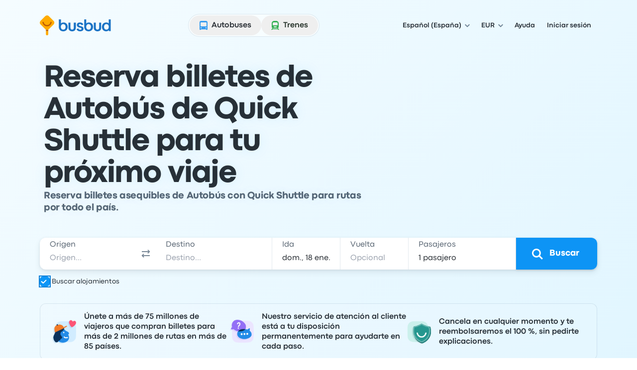

--- FILE ---
content_type: text/html; charset=utf-8
request_url: https://www.busbud.com/es/empresa-de-autobuses/quick-shuttle
body_size: 55311
content:
<!DOCTYPE html><html lang="es"><head><title>Billetes de Autobús de Quick Shuttle | Compra ahora, cancela hasta 15 min antes | Busbud</title><style>@font-face{font-display:fallback;font-family:CodecPro;font-style:normal;font-weight:400;src:url(https://www.busbud.com/dscl-assets/fonts/codec-pro-regular.woff2) format("woff2"),url(https://www.busbud.com/dscl-assets/fonts/codec-pro-regular.woff) format("woff")}@font-face{font-display:fallback;font-family:CodecPro;font-style:italic;font-weight:400;src:url(https://www.busbud.com/dscl-assets/fonts/codec-pro-italic.woff2) format("woff2"),url(https://www.busbud.com/dscl-assets/fonts/codec-pro-italic.woff) format("woff")}@font-face{font-display:fallback;font-family:CodecPro;font-style:normal;font-weight:500;src:url(https://www.busbud.com/dscl-assets/fonts/codec-pro-bold.woff2) format("woff2"),url(https://www.busbud.com/dscl-assets/fonts/codec-pro-bold.woff) format("woff")}@font-face{font-display:fallback;font-family:CodecPro;font-style:normal;font-weight:600;src:url(https://www.busbud.com/dscl-assets/fonts/codec-pro-extrabold.woff2) format("woff2"),url(https://www.busbud.com/dscl-assets/fonts/codec-pro-extrabold.woff) format("woff")}:root{--col-white-canvas:#fff;--col-white-glass:hsla(0,0%,100%,.5);--col-white-film:hsla(0,0%,100%,.1);--col-black-canvas:#000;--col-black-glass:rgba(0,0,0,.5);--col-black-film:rgba(0,0,0,.1);--col-transparent:hsla(0,0%,100%,0);--col-bg-canvas-prim:#fff;--col-bg-canvas-sec:#f8fafc;--col-bg-canvas-ter:#eff3f6;--col-bg-canvas-prim-inv:#2b3036;--col-bg-canvas-sec-inv:#434d56;--col-bg-canvas-ter-inv:#5c6975;--col-bg-glass-prim:hsla(0,0%,100%,.5);--col-bg-glass-sec:rgba(241,245,249,.5);--col-bg-glass-ter:rgba(222,230,237,.5);--col-bg-glass-prim-inv:rgba(0,7,15,.83);--col-bg-glass-sec-inv:rgba(0,12,26,.74);--col-bg-glass-ter-inv:rgba(0,21,41,.64);--col-bg-film-prim:hsla(0,0%,100%,.1);--col-bg-film-sec:rgba(184,204,224,.1);--col-bg-film-ter:rgba(95,135,165,.1);--col-bg-film-prim-inv:rgba(0,7,15,.83);--col-bg-film-sec-inv:rgba(0,12,26,.74);--col-bg-film-ter-inv:rgba(0,21,41,.64);--col-bg-el-sunken-canvas:#eff3f6;--col-bg-el-sunken-glass:rgba(222,230,237,.5);--col-bg-el-sunken-film:rgba(95,135,165,.1);--col-bg-el-flat-canvas:#fff;--col-bg-el-flat-glass:hsla(0,0%,100%,.5);--col-bg-el-flat-film:hsla(0,0%,100%,.1);--col-bg-el-raised-canvas:#fff;--col-bg-el-raised-glass:hsla(0,0%,100%,.5);--col-bg-el-raised-film:hsla(0,0%,100%,.1);--col-bg-el-floating-canvas:#fff;--col-bg-el-floating-glass:hsla(0,0%,100%,.5);--col-bg-el-floating-film:hsla(0,0%,100%,.1);--col-b-prim:rgba(0,54,102,.11);--col-b-prim-inv:rgba(198,210,220,.5);--col-text-prim:rgba(0,7,15,.83);--col-text-sec:rgba(0,21,41,.64);--col-text-ter:rgba(0,29,56,.53);--col-text-prim-inv:#fff;--col-text-sec-inv:hsla(0,0%,100%,.5);--col-text-ter-inv:rgba(198,210,220,.5);--col-icon-prim:rgba(0,29,56,.53);--col-icon-sec:rgba(0,45,82,.22);--col-icon-prim-inv:#fff;--col-icon-sec-inv:rgba(222,230,237,.5);--col-s-default:rgba(67,77,86,.1);--col-s-inv:rgba(67,77,86,.85);--col-brand-gradient-from:rgba(235,249,255,.5);--col-brand-gradient-to:rgba(194,236,255,.5);--col-brand-gradient-direction:135deg;--col-neutral-100:rgba(95,135,165,.1);--col-neutral-200:rgba(0,54,102,.11);--col-neutral-400:rgba(47,79,106,.5);--col-neutral-500:rgba(0,29,56,.53);--col-neutral-600:rgba(0,21,41,.64);--col-neutral-800:rgba(0,7,15,.83);--col-link-100:rgba(0,157,255,.1);--col-link-200:rgba(0,149,255,.18);--col-link-400:rgba(0,132,240,.77);--col-link-500:rgba(0,122,230,.86);--col-link-600:rgba(0,97,189,.89);--col-link-800:rgba(0,7,15,.83);--col-cta-100:rgba(0,170,255,.12);--col-cta-200:rgba(0,166,255,.2);--col-cta-400:rgba(0,157,255,.82);--col-cta-500:rgba(0,143,245,.95);--col-cta-600:rgba(0,121,214,.95);--col-cta-800:rgba(0,39,82,.95);--col-selected-100:rgba(0,170,255,.12);--col-selected-200:rgba(0,166,255,.2);--col-selected-400:rgba(0,157,255,.82);--col-selected-500:rgba(0,143,245,.95);--col-selected-600:rgba(0,121,214,.95);--col-selected-800:rgba(0,39,82,.95);--col-disabled-100:rgba(95,135,165,.1);--col-disabled-200:rgba(0,54,102,.11);--col-disabled-400:rgba(47,79,106,.5);--col-disabled-500:rgba(0,29,56,.53);--col-disabled-600:rgba(0,21,41,.64);--col-disabled-800:rgba(0,7,15,.83);--col-informative-100:rgba(0,157,255,.1);--col-informative-200:rgba(0,149,255,.18);--col-informative-400:rgba(0,132,240,.77);--col-informative-500:rgba(0,122,230,.86);--col-informative-600:rgba(0,97,189,.89);--col-informative-800:rgba(0,7,15,.83);--col-negative-100:rgba(255,56,96,.1);--col-negative-200:rgba(255,0,51,.12);--col-negative-400:rgba(255,0,38,.6);--col-negative-500:rgba(240,0,32,.73);--col-negative-600:rgba(204,0,24,.82);--col-negative-800:rgba(15,0,1,.82);--col-notice-100:rgba(255,123,0,.12);--col-notice-200:rgba(255,115,0,.2);--col-notice-400:rgba(240,100,0,.85);--col-notice-500:rgba(224,86,0,.95);--col-notice-600:rgba(189,63,0,.95);--col-notice-800:rgba(15,5,0,.83);--col-special-100:rgba(240,160,0,.15);--col-special-200:rgba(240,156,0,.24);--col-special-400:rgba(219,135,0,.86);--col-special-500:rgba(204,119,0,.95);--col-special-600:rgba(179,98,0,.95);--col-special-800:rgba(61,32,0,.95);--col-positive-100:rgba(0,199,36,.13);--col-positive-200:rgba(0,194,42,.21);--col-positive-400:rgba(0,158,40,.78);--col-positive-500:rgba(0,138,37,.85);--col-positive-600:rgba(0,112,32,.87);--col-positive-800:rgba(0,15,5,.84);--col-bad-100:rgba(255,56,96,.1);--col-bad-200:rgba(255,0,51,.12);--col-bad-400:rgba(255,0,38,.6);--col-bad-500:rgba(240,0,32,.73);--col-bad-600:rgba(204,0,24,.82);--col-bad-800:rgba(15,0,1,.82);--col-poor-100:rgba(255,123,0,.12);--col-poor-200:rgba(255,115,0,.2);--col-poor-400:rgba(240,100,0,.85);--col-poor-500:rgba(224,86,0,.95);--col-poor-600:rgba(189,63,0,.95);--col-poor-800:rgba(15,5,0,.83);--col-fair-100:rgba(250,183,0,.2);--col-fair-200:rgba(245,171,0,.31);--col-fair-400:rgba(204,136,0,.95);--col-fair-500:rgba(179,113,0,.95);--col-fair-600:rgba(153,97,0,.95);--col-fair-800:rgba(15,9,0,.83);--col-good-100:rgba(0,199,36,.13);--col-good-200:rgba(0,194,42,.21);--col-good-400:rgba(0,158,40,.78);--col-good-500:rgba(0,138,37,.85);--col-good-600:rgba(0,112,32,.87);--col-good-800:rgba(0,15,5,.84);--col-blue-100:rgba(0,157,255,.1);--col-blue-200:rgba(0,149,255,.18);--col-blue-400:rgba(0,132,240,.77);--col-blue-500:rgba(0,122,230,.86);--col-blue-600:rgba(0,97,189,.89);--col-blue-800:rgba(0,7,15,.83);--col-green-100:rgba(0,199,36,.13);--col-green-200:rgba(0,194,42,.21);--col-green-400:rgba(0,158,40,.78);--col-green-500:rgba(0,138,37,.85);--col-green-600:rgba(0,112,32,.87);--col-green-800:rgba(0,15,5,.84);--col-yellow-100:rgba(250,183,0,.2);--col-yellow-200:rgba(245,171,0,.31);--col-yellow-400:rgba(204,136,0,.95);--col-yellow-500:rgba(179,113,0,.95);--col-yellow-600:rgba(153,97,0,.95);--col-yellow-800:rgba(15,9,0,.83);--col-orange-100:rgba(255,123,0,.12);--col-orange-200:rgba(255,115,0,.2);--col-orange-400:rgba(240,100,0,.85);--col-orange-500:rgba(224,86,0,.95);--col-orange-600:rgba(189,63,0,.95);--col-orange-800:rgba(15,5,0,.83);--col-red-100:rgba(255,56,96,.1);--col-red-200:rgba(255,0,51,.12);--col-red-400:rgba(255,0,38,.6);--col-red-500:rgba(240,0,32,.73);--col-red-600:rgba(204,0,24,.82);--col-red-800:rgba(15,0,1,.82);--col-teal-100:rgba(0,194,171,.13);--col-teal-200:rgba(0,179,158,.2);--col-teal-400:rgba(0,158,145,.83);--col-teal-500:rgba(0,133,124,.85);--col-teal-600:rgba(0,107,102,.87);--col-teal-800:rgba(0,15,15,.84);--col-purple-100:rgba(137,107,255,.1);--col-purple-200:rgba(60,0,255,.1);--col-purple-400:rgba(79,20,255,.5);--col-purple-500:rgba(64,0,240,.56);--col-purple-600:rgba(61,0,214,.65);--col-purple-800:rgba(4,0,15,.82);--col-coral-100:rgba(255,96,56,.1);--col-coral-200:rgba(255,51,0,.14);--col-coral-400:rgba(240,36,0,.64);--col-coral-500:rgba(230,31,0,.76);--col-coral-600:rgba(199,23,0,.84);--col-coral-800:rgba(15,1,0,.82);--col-pink-100:rgba(255,56,175,.1);--col-pink-200:rgba(255,0,149,.12);--col-pink-400:rgba(224,0,123,.56);--col-pink-500:rgba(204,0,109,.67);--col-pink-600:rgba(184,0,95,.76);--col-pink-800:rgba(15,0,8,.82);--col-magenta-100:rgba(225,56,255,.1);--col-magenta-200:rgba(221,0,255,.12);--col-magenta-400:rgba(210,0,230,.58);--col-magenta-500:rgba(186,0,199,.69);--col-magenta-600:rgba(155,0,163,.75);--col-magenta-800:rgba(15,0,15,.82);--col-indigo-100:rgba(56,116,255,.1);--col-indigo-200:rgba(0,85,255,.14);--col-indigo-400:rgba(0,72,255,.56);--col-indigo-500:rgba(0,65,245,.67);--col-indigo-600:rgba(0,54,214,.74);--col-indigo-800:rgba(0,3,15,.82);--col-grass-100:rgba(119,199,0,.16);--col-grass-200:rgba(119,199,0,.26);--col-grass-400:rgba(81,148,0,.79);--col-grass-500:rgba(71,133,0,.85);--col-grass-600:rgba(55,107,0,.87);--col-grass-800:rgba(4,10,0,.85);--col-bus-100:rgba(95,135,165,.1);--col-bus-200:rgba(0,149,255,.18);--col-bus-400:rgba(0,132,240,.77);--col-bus-500:rgba(0,122,230,.86);--col-bus-600:rgba(0,97,189,.89);--col-bus-800:rgba(0,7,15,.83);--col-train-100:rgba(55,144,74,.1);--col-train-200:rgba(0,194,42,.21);--col-train-400:rgba(0,158,40,.78);--col-train-500:rgba(0,138,37,.85);--col-train-600:rgba(0,112,32,.87);--col-train-800:rgba(0,15,5,.84);--col-carpool-100:rgba(165,125,95,.1);--col-carpool-200:rgba(255,115,0,.2);--col-carpool-400:rgba(240,100,0,.85);--col-carpool-500:rgba(224,86,0,.95);--col-carpool-600:rgba(189,63,0,.95);--col-carpool-800:rgba(15,5,0,.83);--col-ferry-100:rgba(95,115,165,.1);--col-ferry-200:rgba(0,85,255,.14);--col-ferry-400:rgba(0,72,255,.56);--col-ferry-500:rgba(0,65,245,.67);--col-ferry-600:rgba(0,54,214,.74);--col-ferry-800:rgba(0,3,15,.82);--col-shuttle-100:rgba(55,144,134,.1);--col-shuttle-200:rgba(0,179,158,.2);--col-shuttle-400:rgba(0,158,145,.83);--col-shuttle-500:rgba(0,133,124,.85);--col-shuttle-600:rgba(0,107,102,.87);--col-shuttle-800:rgba(0,15,15,.84);--col-plane-100:rgba(95,135,165,.1);--col-plane-200:rgba(0,54,102,.11);--col-plane-400:rgba(47,79,106,.5);--col-plane-500:rgba(0,29,56,.53);--col-plane-600:rgba(0,21,41,.64);--col-plane-800:rgba(0,7,15,.83);--col-brand-prim-100:rgba(0,170,255,.12);--col-brand-prim-200:rgba(0,166,255,.2);--col-brand-prim-400:rgba(0,157,255,.82);--col-brand-prim-500:rgba(0,143,245,.95);--col-brand-prim-600:rgba(0,121,214,.95);--col-brand-prim-800:rgba(0,39,82,.95);--col-brand-sec-100:rgba(245,94,0,.11);--col-brand-sec-200:rgba(250,96,0,.18);--col-brand-sec-400:rgba(250,87,0,.73);--col-brand-sec-500:rgba(240,80,0,.88);--col-brand-sec-600:rgba(214,68,0,.95);--col-brand-sec-800:rgba(77,18,0,.95);--col-insurance-100:rgba(0,194,171,.13);--col-insurance-200:rgba(0,179,158,.2);--col-insurance-400:rgba(0,158,145,.83);--col-insurance-500:rgba(0,133,124,.85);--col-insurance-600:rgba(0,107,102,.87);--col-insurance-800:rgba(0,15,15,.84);--col-loyalty-100:rgba(0,199,36,.13);--col-loyalty-200:rgba(0,194,42,.21);--col-loyalty-400:rgba(0,158,40,.78);--col-loyalty-500:rgba(0,138,37,.85);--col-loyalty-600:rgba(0,112,32,.87);--col-loyalty-800:rgba(0,15,5,.84);--d-0:0rem;--d-100:0.5rem;--d-150:0.75rem;--d-200:1rem;--d-250:1.25rem;--d-300:1.5rem;--d-350:1.75rem;--d-400:2rem;--d-450:2.25rem;--d-500:2.5rem;--d-550:2.75rem;--d-600:3rem;--d-700:3.5rem;--d-800:4rem;--d-900:4.5rem;--d-1000:5rem;--d-1100:5.5rem;--d-1200:6rem;--d-1400:7rem;--d-scale:0.5rem;--d-006:0.03125rem;--d-012:0.0625rem;--d-025:0.125rem;--d-050:0.25rem;--d-075:0.375rem;--d-golden:61.8%;--ff-system:ui-sans-serif,system-ui,sans-serif,"Apple Color Emoji","Segoe UI Emoji","Segoe UI Symbol","Noto Color Emoji";--ff-brand:CodecPro;--ff-display:CodecPro;--fs-rem:1rem;--fs-56:0.5625rem;--fs-62:0.625rem;--fs-75:0.75rem;--fs-87:0.875rem;--fs-100:1rem;--fs-112:1.125rem;--fs-125:1.25rem;--fs-150:1.5rem;--fs-175:1.75rem;--fs-200:2rem;--fs-225:2.25rem;--fs-250:2.5rem;--fs-275:2.75rem;--fs-300:3rem;--fs-350:3.5rem;--fs-400:4rem;--fs-450:4.5rem;--fs-500:5rem;--fs-600:6rem;--fs-base:0.01rem;--fw-normal:400;--fw-bold:500;--fw-bolder:600;--ls-tighter:-0.03em;--ls-tight:-0.02em;--ls-normal:0em;--ls-wide:0.04em;--ls-wider:0.08em;--lh-reset:1;--lh-75:0.75rem;--lh-100:1rem;--lh-125:1.25rem;--lh-150:1.5rem;--lh-175:1.75rem;--lh-200:2rem;--lh-225:2.25rem;--lh-275:2.75rem;--lh-300:3rem;--lh-350:3.5rem;--lh-400:4rem;--lh-450:4.5rem;--lh-500:5rem;--lh-600:6rem;--s-xs:0 0.0625rem 0.0625rem 0 rgba(67,77,86,.1),0 0.0625rem 0.125rem 0 rgba(67,77,86,.1);--s-sm:0 0.0625rem 0.0625rem 0 rgba(67,77,86,.1),0 0.125rem 0.25rem 0 rgba(67,77,86,.1);--s-md:0 0.0625rem 0.25rem 0 rgba(67,77,86,.1),0 0.375rem 0.75rem 0 rgba(67,77,86,.1);--s-lg:0 0.0625rem 0.25rem 0 rgba(67,77,86,.1),0 0.75rem 1rem 0 rgba(67,77,86,.1);--s-b-xs:0 0 0 0.0625rem rgba(95,135,165,.1),0 0.0625rem 0.0625rem 0 rgba(67,77,86,.1),0 0.0625rem 0.125rem 0 rgba(67,77,86,.1);--s-b-sm:0 0 0 0.0625rem rgba(95,135,165,.1),0 0.0625rem 0.0625rem 0 rgba(67,77,86,.1),0 0.125rem 0.25rem 0 rgba(67,77,86,.1);--s-b-md:0 0 0 0.0625rem rgba(95,135,165,.1),0 0.0625rem 0.25rem 0 rgba(67,77,86,.1),0 0.375rem 0.75rem 0 rgba(67,77,86,.1);--s-b-lg:0 0 0 0.0625rem rgba(95,135,165,.1),0 0.0625rem 0.25rem 0 rgba(67,77,86,.1),0 0.75rem 1rem 0 rgba(67,77,86,.1);--s-inv-xs:0 0.0625rem 0.0625rem 0 rgba(67,77,86,.85),0 0.0625rem 0.125rem 0 rgba(67,77,86,.85);--s-inv-sm:0 0.0625rem 0.0625rem 0 rgba(67,77,86,.85),0 0.125rem 0.25rem 0 rgba(67,77,86,.85);--s-inv-md:0 0.0625rem 0.25rem 0 rgba(67,77,86,.85),0 0.375rem 0.75rem 0 rgba(67,77,86,.85);--s-inv-lg:0 0.0625rem 0.25rem 0 rgba(67,77,86,.85),0 0.75rem 1rem 0 rgba(67,77,86,.85);--s-inv-b-xs:0 0 0 0.0625rem rgba(0,45,82,.22),0 0.0625rem 0.0625rem 0 rgba(67,77,86,.85),0 0.0625rem 0.125rem 0 rgba(67,77,86,.85);--s-inv-b-sm:0 0 0 0.0625rem rgba(0,45,82,.22),0 0.0625rem 0.0625rem 0 rgba(67,77,86,.85),0 0.125rem 0.25rem 0 rgba(67,77,86,.85);--s-inv-b-md:0 0 0 0.0625rem rgba(0,45,82,.22),0 0.0625rem 0.25rem 0 rgba(67,77,86,.85),0 0.375rem 0.75rem 0 rgba(67,77,86,.85);--s-inv-b-lg:0 0 0 0.0625rem rgba(0,45,82,.22),0 0.0625rem 0.25rem 0 rgba(67,77,86,.85),0 0.75rem 1rem 0 rgba(67,77,86,.85);--s-el-sunken:0 0 0 0 hsla(0,0%,100%,0);--s-el-flat:0 0 0 0.0625rem rgba(95,135,165,.1),0 0.0625rem 0.0625rem 0 rgba(67,77,86,.1),0 0.0625rem 0.125rem 0 rgba(67,77,86,.1);--s-el-raised:0 0 0 0.0625rem rgba(95,135,165,.1),0 0.0625rem 0.0625rem 0 rgba(67,77,86,.1),0 0.125rem 0.25rem 0 rgba(67,77,86,.1);--s-el-floating:0 0 0 0.0625rem rgba(95,135,165,.1),0 0.0625rem 0.25rem 0 rgba(67,77,86,.1),0 0.75rem 1rem 0 rgba(67,77,86,.1);--s-none:none;--bw-hairline:0.03125rem;--bw-sm:0.0625rem;--bw-md:0.125rem;--bw-lg:0.25rem;--o-0:0;--o-10:0.1;--o-20:0.2;--o-50:0.5;--o-70:0.7;--o-85:0.85;--o-95:0.95;--o-100:1;--r-none:0rem;--r-xs:0.375rem;--r-sm:0.5rem;--r-md:0.75rem;--r-lg:1.5rem;--r-xl:2.5rem;--r-pill:62.4375rem;--r-circle:50%;--blur-sm:0.25rem;--blur-md:0.5rem;--blur-lg:1rem;--header-gradient:linear-gradient(135deg,rgba(235,249,255,.5),rgba(194,236,255,.5));--page-gradient:linear-gradient(135deg,rgba(235,249,255,.5),rgba(194,236,255,.5))}
.-rotate-180,.-translate-x-1\/2,.-translate-x-\[46\%\],.-translate-x-\[8px\],.-translate-y-1\/2,.-translate-y-\[67\%\],.-translate-y-full,.active\:translate-y-006,.group-\[\.open\]\:translate-x-0,.group-aria-expanded\/button\:rotate-180,.hover\:-translate-y-006,.hover\:scale-105,.hover\:scale-110,.open,.peer-\[\:not\(\:checked\)\]\:scale-0,.peer-checked\:before\:translate-x-200:before,.rotate-180,.rotate-45,.scale-90,.sm\:-rotate-45,.transform,.translate-x-\[--_t\],.translate-x-full,.translate-y-\[--_t\],.translate-y-\[5px\],.translate-y-full{--tw-translate-x:0;--tw-translate-y:0;--tw-rotate:0;--tw-skew-x:0;--tw-skew-y:0;--tw-scale-x:1;--tw-scale-y:1}.from-color-bg-canvas-primary,.to-color-bg-canvas-primary,.via-color-brand-gradient-to{--tw-gradient-from-position: ;--tw-gradient-via-position: ;--tw-gradient-to-position: }.tabular-nums{--tw-ordinal: ;--tw-slashed-zero: ;--tw-numeric-figure: ;--tw-numeric-spacing: ;--tw-numeric-fraction: }.\[\&\:not\(\:focus-visible\)\]\:active\:shadow-none:not(:focus-visible),.active\:shadow-elevation-flat,.group-\[\.open\]\:shadow-lg,.group-hover\/button\:\[\&\:not\(\:active\)\]\:shadow-elevation-raised:not(:active),.group-hover\/button\:\[\&\:not\(\:active\)\]\:shadow-sm:not(:active),.hover\:shadow-elevation-raised,.hover\:shadow-sm,.lg\:shadow-md,.max-lg\:shadow-md,.max-sm\:shadow-md,.shadow-border-sm,.shadow-border-xs,.shadow-elevation-flat,.shadow-elevation-floating,.shadow-elevation-raised,.shadow-elevation-sunken,.shadow-lg,.shadow-md,.shadow-none,.shadow-sm,.shadow-xs,.sm\:max-lg\:shadow-md{--tw-ring-offset-shadow:0 0 #0000;--tw-ring-shadow:0 0 #0000;--tw-shadow:0 0 #0000;--tw-shadow-colored:0 0 #0000}.focus-visible\:before\:ring:before,.focus-visible\:ring,.focus-visible\:ring-4,.group-\[\[aria-multiselectable\=true\]\]\:hover\:ring-4,.peer-focus-visible\:ring,.ring,.ring-\[16px\],.ring-inset,[data-focused],a{--tw-ring-inset: ;--tw-ring-offset-width:0px;--tw-ring-offset-color:#fff;--tw-ring-color:rgba(147,197,253,.5);--tw-ring-offset-shadow:0 0 #0000;--tw-ring-shadow:0 0 #0000;--tw-shadow:0 0 #0000;--tw-shadow-colored:0 0 #0000}.has-\[\:focus-visible\]\:ring:has(:focus-visible){--tw-ring-inset: ;--tw-ring-offset-width:0px;--tw-ring-offset-color:#fff;--tw-ring-color:rgba(147,197,253,.5);--tw-ring-offset-shadow:0 0 #0000;--tw-ring-shadow:0 0 #0000;--tw-shadow:0 0 #0000;--tw-shadow-colored:0 0 #0000}.drop-shadow,.filter,.grayscale{--tw-blur: ;--tw-brightness: ;--tw-contrast: ;--tw-grayscale: ;--tw-hue-rotate: ;--tw-invert: ;--tw-saturate: ;--tw-sepia: ;--tw-drop-shadow: }.backdrop-blur-lg,.backdrop-blur-md,.backdrop-filter,.hover\:backdrop-blur-lg{--tw-backdrop-blur: ;--tw-backdrop-brightness: ;--tw-backdrop-contrast: ;--tw-backdrop-grayscale: ;--tw-backdrop-hue-rotate: ;--tw-backdrop-invert: ;--tw-backdrop-opacity: ;--tw-backdrop-saturate: ;--tw-backdrop-sepia: }/*
! tailwindcss v3.4.17 | MIT License | https://tailwindcss.com
*/*,:after,:before{border:0 solid;box-sizing:border-box}:after,:before{--tw-content:""}:host,html{line-height:1.5;-webkit-text-size-adjust:100%;font-family:ui-sans-serif,system-ui,sans-serif,Apple Color Emoji,Segoe UI Emoji,Segoe UI Symbol,Noto Color Emoji;font-feature-settings:normal;font-variation-settings:normal;-moz-tab-size:4;-o-tab-size:4;tab-size:4;-webkit-tap-highlight-color:transparent}body{line-height:inherit;margin:0}hr{border-top-width:1px;color:inherit;height:0}abbr:where([title]){-webkit-text-decoration:underline dotted;text-decoration:underline dotted}h1,h2,h3,h4,h5,h6{font-size:inherit;font-weight:inherit}a{color:inherit;text-decoration:inherit}b,strong{font-weight:bolder}code,kbd,pre,samp{font-family:ui-monospace,SFMono-Regular,Menlo,Monaco,Consolas,Liberation Mono,Courier New,monospace;font-feature-settings:normal;font-size:1em;font-variation-settings:normal}small{font-size:80%}sub,sup{font-size:75%;line-height:0;position:relative;vertical-align:baseline}sub{bottom:-.25em}sup{top:-.5em}table{border-collapse:collapse;border-color:inherit;text-indent:0}button,input,optgroup,select,textarea{color:inherit;font-family:inherit;font-feature-settings:inherit;font-size:100%;font-variation-settings:inherit;font-weight:inherit;letter-spacing:inherit;line-height:inherit;margin:0;padding:0}button,select{text-transform:none}button,input:where([type=button]),input:where([type=reset]),input:where([type=submit]){-webkit-appearance:button;background-color:transparent;background-image:none}:-moz-focusring{outline:auto}:-moz-ui-invalid{box-shadow:none}progress{vertical-align:baseline}::-webkit-inner-spin-button,::-webkit-outer-spin-button{height:auto}[type=search]{-webkit-appearance:textfield;outline-offset:-2px}::-webkit-search-decoration{-webkit-appearance:none}::-webkit-file-upload-button{-webkit-appearance:button;font:inherit}summary{display:list-item}blockquote,dd,dl,figure,h1,h2,h3,h4,h5,h6,hr,p,pre{margin:0}fieldset{margin:0}fieldset,legend{padding:0}menu,ol,ul{list-style:none;margin:0;padding:0}dialog{padding:0}textarea{resize:vertical}input::-moz-placeholder,textarea::-moz-placeholder{color:#9ca3af;opacity:1}input::placeholder,textarea::placeholder{color:#9ca3af;opacity:1}[role=button],button{cursor:pointer}:disabled{cursor:default}audio,canvas,embed,iframe,img,object,svg,video{display:block;vertical-align:middle}img,video{height:auto;max-width:100%}[hidden]:where(:not([hidden=until-found])){display:none}:host,html{background-color:var(--col-bg-canvas-prim);color:var(--col-text-prim);font-family:var(--ff-brand),var(--ff-system);-webkit-font-smoothing:antialiased;-moz-osx-font-smoothing:grayscale}body:has(dialog[data-scroll-lock][open]){overflow:hidden}.\!container{width:100%!important}.container{width:100%}@media (min-width:0px){.\!container{max-width:0!important}.container{max-width:0}}@media (min-width:600px){.\!container{max-width:600px!important}.container{max-width:600px}}@media (min-width:768px){.\!container{max-width:768px!important}.container{max-width:768px}}@media (min-width:992px){.\!container{max-width:992px!important}.container{max-width:992px}}@media (min-width:1200px){.\!container{max-width:1200px!important}.container{max-width:1200px}}.hz-field__content:focus-within~.hz-field__icon{color:var(--col-brand-prim-400)}.hz-field--invalid .hz-field__content:focus-within~.hz-field__icon{color:var(--col-brand-prim-400)}.hz-field:where(:not(.no-background-rest)) .hz-field__content:before{background-color:var(--col-bg-glass-ter);box-shadow:0 0 0 var(--bw-sm) var(--col-bg-glass-ter)}.hz-field__container:hover .hz-field__content:before{background-color:var(--col-bg-glass-prim);box-shadow:0 0 0 var(--bw-sm) var(--col-b-prim),0 0 0 var(--bw-lg) var(--col-b-prim),inset 0 var(--bw-lg) .25rem -.188rem var(--col-b-prim)}.hz-field__container:is(:active,:focus-within) .hz-field__content:before{background-color:var(--col-bg-canvas-prim);box-shadow:0 0 0 var(--bw-sm) var(--col-brand-prim-400),0 0 0 var(--bw-lg) var(--col-brand-prim-200),inset 0 .25rem .25rem -.188rem var(--col-b-prim)}.hz-field--invalid .hz-field__content:before{background-color:var(--col-negative-100);box-shadow:0 0 0 var(--bw-md) var(--col-negative-400)}.hz-field--invalid .hz-field__container:is(:hover,:active,:focus-within) .hz-field__content:before{box-shadow:0 0 0 var(--bw-sm) var(--col-negative-400),0 0 0 var(--bw-lg) var(--col-negative-200),inset 0 var(--bw-lg) .25rem -.188rem var(--col-b-prim)}.hz-field--disabled .hz-field__content:before{background-color:var(--col-disabled-100)!important;box-shadow:0 0 0 var(--bw-sm) var(--col-disabled-200)!important}.hz-field__control{padding-bottom:var(--hz-field-control-padding-bottom);padding-top:var(--hz-field-control-padding-top)}.hz-field__control::-moz-placeholder{color:var(--col-text-ter)}.hz-field--select .hz-field__control:has(option[value=""]:checked),.hz-field__control::placeholder{color:var(--col-text-ter)}.hz-field--disabled .hz-field__control::-moz-placeholder{color:var(--col-disabled-200)}.hz-field--disabled .hz-field__control::placeholder,.hz-field--disabled.hz-field--select .hz-field__control:has(option[value=""]:checked){color:var(--col-disabled-200)}.hz-field--invalid .hz-field__control::-moz-placeholder{color:var(--col-negative-400)}.hz-field--invalid .hz-field__control::placeholder,.hz-field--invalid.hz-field--select .hz-field__control:has(option[value=""]:checked){color:var(--col-negative-400)}.hz-field--size-xs .hz-field__control{--hz-field-control-padding-top:.5rem;--hz-field-control-padding-bottom:.5rem;--hz-field-control-line-height:var(--lh-100)}.hz-field--size-sm .hz-field__control{--hz-field-control-padding-top:1.53125rem;--hz-field-control-padding-bottom:.46875rem;--hz-field-control-line-height:var(--lh-100)}.hz-field--size-md .hz-field__control{--hz-field-control-padding-top:1.6875rem;--hz-field-control-padding-bottom:.5625rem;--hz-field-control-line-height:var(--lh-125)}.hz-field__control:focus~.hz-field__label{color:var(--col-brand-prim-600)}.hz-field__control:is(:focus,:not(:-moz-placeholder-shown),:not([placeholder=" "]))~.hz-field__label{font-size:var(--fs-75);font-weight:var(--fw-bold);line-height:var(--lh-100)}.hz-field__control:is(:focus,:not(:placeholder-shown),:not([placeholder=" "]))~.hz-field__label{font-size:var(--fs-75);font-weight:var(--fw-bold);line-height:var(--lh-100)}.hz-field--size-sm .hz-field__control:is(:not(:focus),:-moz-placeholder-shown,[placeholder=" "])~.hz-field__label{transform:translateY(.875rem)}.hz-field--size-sm .hz-field__control:is(:not(:focus),:placeholder-shown,[placeholder=" "])~.hz-field__label{transform:translateY(.875rem)}.hz-field--size-sm .hz-field__control:is(:focus,:not(:-moz-placeholder-shown),:not([placeholder=" "]))~.hz-field__label{transform:translateY(.46875rem)}.hz-field--size-sm .hz-field__control:is(:focus,:not(:placeholder-shown),:not([placeholder=" "]))~.hz-field__label{transform:translateY(.46875rem)}.hz-field--textarea.hz-field--size-sm .hz-field__control:is(:not(:focus),:-moz-placeholder-shown,[placeholder=" "])~.hz-field__label{transform:translateY(.5rem)}.hz-field--textarea.hz-field--size-sm .hz-field__control:is(:not(:focus),:placeholder-shown,[placeholder=" "])~.hz-field__label{transform:translateY(.5rem)}.hz-field--textarea.hz-field--size-sm .hz-field__control:is(:focus,:not(:-moz-placeholder-shown),:not([placeholder=" "]))~.hz-field__label{transform:translateY(.46875rem)}.hz-field--textarea.hz-field--size-sm .hz-field__control:is(:focus,:not(:placeholder-shown),:not([placeholder=" "]))~.hz-field__label{transform:translateY(.46875rem)}.hz-field--size-md .hz-field__control:is(:not(:focus),:-moz-placeholder-shown,[placeholder=" "])~.hz-field__label{transform:translateY(1.125rem)}.hz-field--size-md .hz-field__control:is(:not(:focus),:placeholder-shown,[placeholder=" "])~.hz-field__label{transform:translateY(1.125rem)}.hz-field--size-md .hz-field__control:is(:focus,:not(:-moz-placeholder-shown),:not([placeholder=" "]))~.hz-field__label{transform:translateY(.5625rem)}.hz-field--size-md .hz-field__control:is(:focus,:not(:placeholder-shown),:not([placeholder=" "]))~.hz-field__label{transform:translateY(.5625rem)}.hz-field--textarea.hz-field--size-md .hz-field__control:is(:not(:focus),:-moz-placeholder-shown,[placeholder=" "])~.hz-field__label{transform:translateY(.625rem)}.hz-field--textarea.hz-field--size-md .hz-field__control:is(:not(:focus),:placeholder-shown,[placeholder=" "])~.hz-field__label{transform:translateY(.625rem)}.hz-field--textarea.hz-field--size-md .hz-field__control:is(:focus,:not(:-moz-placeholder-shown),:not([placeholder=" "]))~.hz-field__label{transform:translateY(.5625rem)}.hz-field--textarea.hz-field--size-md .hz-field__control:is(:focus,:not(:placeholder-shown),:not([placeholder=" "]))~.hz-field__label{transform:translateY(.5625rem)}.hz-field--invalid .hz-field__control:focus~.hz-field__label{color:var(--col-negative-600)}.hz-field--invalid .hz-field__content:focus-within~.hz-field__icon{color:var(--col-negative-500)}@keyframes linear-progress-bar1{0%{transform:translate(-35%) scaleX(.35)}60%{transform:translate(100%) scaleX(.9)}to{transform:translate(100%) scaleX(.9)}}@keyframes linear-progress-bar2{0%{transform:translate(-200%) scaleX(2)}60%{transform:translate(107%) scaleX(.01)}to{transform:translate(107%) scaleX(.01)}}.hz-textarea-control.hz-field__control{margin-top:var(--hz-field-control-padding-top);padding-top:var(--d-0)}.hz-textarea-control{min-height:calc(var(--hz-field-control-line-height)*var(--textarea-rows) + var(--hz-field-control-padding-bottom));field-sizing:content;resize:none}.sr-only{height:1px;margin:-1px;overflow:hidden;padding:0;position:absolute;width:1px;clip:rect(0,0,0,0);border-width:0;white-space:nowrap}.pointer-events-none{pointer-events:none}.pointer-events-auto{pointer-events:auto}.\!visible{visibility:visible!important}.visible{visibility:visible}.invisible{visibility:hidden}.collapse{visibility:collapse}.static{position:static}.fixed{position:fixed}.absolute{position:absolute}.relative{position:relative}.sticky{position:sticky}.inset-0{inset:var(--d-0)}.inset-x-0{left:var(--d-0);right:var(--d-0)}.inset-x-\[--_p\]{left:var(--_p);right:var(--_p)}.inset-y-0{bottom:var(--d-0);top:var(--d-0)}.inset-y-\[--_p\]{bottom:var(--_p);top:var(--_p)}.-bottom-050{bottom:calc(var(--d-050)*-1)}.-bottom-300{bottom:calc(var(--d-300)*-1)}.-bottom-\[calc\(theme\(spacing\.075\)\/2\)\]{bottom:calc(var(--d-075)/2*-1)}.-right-100{right:calc(var(--d-100)*-1)}.-top-050{top:calc(var(--d-050)*-1)}.-top-100{top:calc(var(--d-100)*-1)}.bottom-0{bottom:var(--d-0)}.bottom-100{bottom:var(--d-100)}.bottom-150{bottom:var(--d-150)}.bottom-400{bottom:var(--d-400)}.left-0{left:var(--d-0)}.left-1\/2{left:50%}.left-100{left:var(--d-100)}.left-150{left:var(--d-150)}.left-\[--_p\]{left:var(--_p)}.right-0{right:var(--d-0)}.right-150{right:var(--d-150)}.right-200{right:var(--d-200)}.start-025{inset-inline-start:var(--d-025)}.start-050{inset-inline-start:var(--d-050)}.start-100{inset-inline-start:var(--d-100)}.start-150{inset-inline-start:var(--d-150)}.top-0{top:var(--d-0)}.top-025{top:var(--d-025)}.top-050{top:var(--d-050)}.top-1\/2{top:50%}.top-100{top:var(--d-100)}.top-150{top:var(--d-150)}.top-\[--_p\]{top:var(--_p)}.top-\[-3px\]{top:-3px}.top-auto{top:auto}.isolate{isolation:isolate}.-z-10{z-index:-10}.z-0{z-index:0}.z-10{z-index:10}.z-20{z-index:20}.z-50{z-index:50}.z-\[10000\]{z-index:10000}.z-\[1200\]{z-index:1200}.z-\[1300\]{z-index:1300}.z-\[1\]{z-index:1}.z-\[2\]{z-index:2}.z-\[3\]{z-index:3}.z-\[4\]{z-index:4}.order-1{order:1}.order-first{order:-9999}.col-span-1{grid-column:span 1/span 1}.col-span-10{grid-column:span 10/span 10}.col-span-12{grid-column:span 12/span 12}.col-span-2{grid-column:span 2/span 2}.col-span-24{grid-column:span 24/span 24}.col-span-3{grid-column:span 3/span 3}.col-span-4{grid-column:span 4/span 4}.col-span-5{grid-column:span 5/span 5}.col-span-6{grid-column:span 6/span 6}.col-span-full{grid-column:1/-1}.col-start-1{grid-column-start:1}.col-start-2{grid-column-start:2}.col-start-\[-1\]{grid-column-start:-1}.col-end-13{grid-column-end:13}.col-end-24{grid-column-end:24}.col-end-25{grid-column-end:25}.row-span-1{grid-row:span 1/span 1}.row-span-2{grid-row:span 2/span 2}.row-start-1{grid-row-start:1}.row-start-2{grid-row-start:2}.m-0{margin:var(--d-0)}.m-012{margin:var(--d-012)}.m-300{margin:var(--d-300)}.m-\[revert\]{margin:revert}.mx-100{margin-left:var(--d-100);margin-right:var(--d-100)}.mx-150{margin-left:var(--d-150);margin-right:var(--d-150)}.mx-200{margin-left:var(--d-200);margin-right:var(--d-200)}.mx-350{margin-left:var(--d-350);margin-right:var(--d-350)}.mx-400{margin-left:var(--d-400);margin-right:var(--d-400)}.mx-auto{margin-left:auto;margin-right:auto}.my-050{margin-bottom:var(--d-050);margin-top:var(--d-050)}.my-075{margin-bottom:var(--d-075);margin-top:var(--d-075)}.my-100{margin-bottom:var(--d-100);margin-top:var(--d-100)}.my-150{margin-bottom:var(--d-150);margin-top:var(--d-150)}.my-200{margin-bottom:var(--d-200);margin-top:var(--d-200)}.-mb-075{margin-bottom:calc(var(--d-075)*-1)}.-mb-600{margin-bottom:calc(var(--d-600)*-1)}.-me-050{margin-inline-end:calc(var(--d-050)*-1)}.-ml-050{margin-left:calc(var(--d-050)*-1)}.-ml-075{margin-left:calc(var(--d-075)*-1)}.-ml-150{margin-left:calc(var(--d-150)*-1)}.-ml-\[100px\]{margin-left:-100px}.-mr-100{margin-right:calc(var(--d-100)*-1)}.-mt-012{margin-top:calc(var(--d-012)*-1)}.-mt-075{margin-top:calc(var(--d-075)*-1)}.-mt-1000{margin-top:calc(var(--d-1000)*-1)}.-mt-1200{margin-top:calc(var(--d-1200)*-1)}.-mt-300{margin-top:calc(var(--d-300)*-1)}.-mt-500{margin-top:calc(var(--d-500)*-1)}.mb-0{margin-bottom:var(--d-0)}.mb-100{margin-bottom:var(--d-100)}.mb-150{margin-bottom:var(--d-150)}.mb-200{margin-bottom:var(--d-200)}.mb-250{margin-bottom:var(--d-250)}.mb-300{margin-bottom:var(--d-300)}.mb-400{margin-bottom:var(--d-400)}.mb-500{margin-bottom:var(--d-500)}.mb-600{margin-bottom:var(--d-600)}.mb-\[1px\]{margin-bottom:1px}.me-050{margin-inline-end:var(--d-050)}.ml-025{margin-left:var(--d-025)}.ml-050{margin-left:var(--d-050)}.ml-100{margin-left:var(--d-100)}.ml-200{margin-left:var(--d-200)}.ml-400{margin-left:var(--d-400)}.ml-auto{margin-left:auto}.mr-025{margin-right:var(--d-025)}.mr-050{margin-right:var(--d-050)}.mr-100{margin-right:var(--d-100)}.mr-150{margin-right:var(--d-150)}.mr-200{margin-right:var(--d-200)}.ms-150{margin-inline-start:var(--d-150)}.ms-200{margin-inline-start:var(--d-200)}.ms-auto{margin-inline-start:auto}.mt-025{margin-top:var(--d-025)}.mt-050{margin-top:var(--d-050)}.mt-075{margin-top:var(--d-075)}.mt-100{margin-top:var(--d-100)}.mt-150{margin-top:var(--d-150)}.mt-200{margin-top:var(--d-200)}.mt-250{margin-top:var(--d-250)}.mt-300{margin-top:var(--d-300)}.mt-350{margin-top:var(--d-350)}.mt-400{margin-top:var(--d-400)}.mt-500{margin-top:var(--d-500)}.mt-600{margin-top:var(--d-600)}.line-clamp-2{-webkit-line-clamp:2}.line-clamp-2,.line-clamp-\[13\]{display:-webkit-box;overflow:hidden;-webkit-box-orient:vertical}.line-clamp-\[13\]{-webkit-line-clamp:13}.block{display:block}.inline-block{display:inline-block}.inline{display:inline}.flex{display:flex}.inline-flex{display:inline-flex}.table{display:table}.table-cell{display:table-cell}.table-row{display:table-row}.grid{display:grid}.contents{display:contents}.hidden{display:none}.aspect-\[2\.35\/1\]{aspect-ratio:2.35/1}.aspect-\[21\/9\]{aspect-ratio:21/9}.aspect-\[2\]{aspect-ratio:2}.aspect-\[3\/4\]{aspect-ratio:3/4}.aspect-\[4\/3\]{aspect-ratio:4/3}.aspect-\[4\]{aspect-ratio:4}.aspect-square{aspect-ratio:1/1}.h-012{height:var(--d-012)}.h-025{height:var(--d-025)}.h-075{height:var(--d-075)}.h-100{height:var(--d-100)}.h-1000{height:var(--d-1000)}.h-1100{height:var(--d-1100)}.h-1200{height:var(--d-1200)}.h-200{height:var(--d-200)}.h-250{height:var(--d-250)}.h-300{height:var(--d-300)}.h-350{height:var(--d-350)}.h-500{height:var(--d-500)}.h-550{height:var(--d-550)}.h-600{height:var(--d-600)}.h-800{height:var(--d-800)}.h-\[--_s\]{height:var(--_s)}.h-\[120px\]{height:120px}.h-\[124px\]{height:124px}.h-\[16rem\]{height:16rem}.h-\[220px\]{height:220px}.h-\[27rem\]{height:27rem}.h-\[28px\]{height:28px}.h-\[9rem\]{height:9rem}.h-auto{height:auto}.h-fit{height:-moz-fit-content;height:fit-content}.h-full{height:100%}.h-screen{height:100vh}.max-h-150{max-height:var(--d-150)}.max-h-300{max-height:var(--d-300)}.max-h-400{max-height:var(--d-400)}.max-h-600{max-height:var(--d-600)}.max-h-\[13\.5rem\]{max-height:13.5rem}.max-h-\[42rem\]{max-height:42rem}.max-h-\[80\%\]{max-height:80%}.max-h-\[9rem\]{max-height:9rem}.max-h-\[calc\(100\%-theme\(spacing\.900\)\)\]{max-height:calc(100% - var(--d-900))}.max-h-\[calc\(100dvh-theme\(spacing\.900\)\)\]{max-height:calc(100dvh - var(--d-900))}.max-h-fit{max-height:-moz-fit-content;max-height:fit-content}.max-h-full{max-height:100%}.max-h-max{max-height:-moz-max-content;max-height:max-content}.max-h-screen{max-height:100vh}.min-h-400{min-height:var(--d-400)}.min-h-500{min-height:var(--d-500)}.min-h-600{min-height:var(--d-600)}.min-h-700{min-height:var(--d-700)}.min-h-800{min-height:var(--d-800)}.min-h-900{min-height:var(--d-900)}.min-h-\[160px\]{min-height:160px}.min-h-\[200px\]{min-height:200px}.min-h-full{min-height:100%}.min-h-screen{min-height:100vh}.w-012{width:var(--d-012)}.w-100{width:var(--d-100)}.w-1000{width:var(--d-1000)}.w-12\/24{width:50%}.w-1200{width:var(--d-1200)}.w-1400{width:var(--d-1400)}.w-20\/24{width:83.33333333333333%}.w-200{width:var(--d-200)}.w-250{width:var(--d-250)}.w-300{width:var(--d-300)}.w-400{width:var(--d-400)}.w-500{width:var(--d-500)}.w-600{width:var(--d-600)}.w-800{width:var(--d-800)}.w-900{width:var(--d-900)}.w-\[--_s\]{width:var(--_s)}.w-\[10rem\]{width:10rem}.w-\[11rem\]{width:11rem}.w-\[12\.5rem\]{width:12.5rem}.w-\[128px\]{width:128px}.w-\[13\.5rem\]{width:13.5rem}.w-\[136px\]{width:136px}.w-\[148px\]{width:148px}.w-\[176px\]{width:176px}.w-\[21rem\]{width:21rem}.w-\[224px\]{width:224px}.w-\[288px\]{width:288px}.w-\[420px\]{width:420px}.w-\[444px\]{width:444px}.w-\[512px\]{width:512px}.w-\[8\.5rem\]{width:8.5rem}.w-\[8rem\]{width:8rem}.w-auto{width:auto}.w-full{width:100%}.w-screen{width:100vw}.min-w-0{min-width:var(--d-0)}.min-w-1400{min-width:var(--d-1400)}.min-w-400{min-width:var(--d-400)}.min-w-\[110px\]{min-width:110px}.min-w-\[148px\]{min-width:148px}.min-w-\[32px\]{min-width:32px}.max-w-3xl{max-width:48rem}.max-w-\[172px\]{max-width:172px}.max-w-\[200px\]{max-width:200px}.max-w-\[25\%\]{max-width:25%}.max-w-\[270px\]{max-width:270px}.max-w-\[43ch\]{max-width:43ch}.max-w-\[50\%\]{max-width:50%}.max-w-\[50rem\]{max-width:50rem}.max-w-\[75\%\]{max-width:75%}.max-w-\[80rem\]{max-width:80rem}.max-w-\[calc\(100\%-\(theme\(spacing\.100\)\*2\)\)\]{max-width:calc(100% - var(--d-100)*2)}.max-w-\[calc\(100\%-32px\)\]{max-width:calc(100% - 32px)}.max-w-\[calc\(100\%-theme\(spacing\.100\)\*2\)\]{max-width:calc(100% - var(--d-100)*2)}.max-w-\[calc\(100\%-theme\(spacing\.150\)\*2\)\]{max-width:calc(100% - var(--d-150)*2)}.max-w-fit{max-width:-moz-fit-content;max-width:fit-content}.max-w-full{max-width:100%}.max-w-prose{max-width:65ch}.max-w-sm{max-width:24rem}.max-w-xl{max-width:36rem}.flex-1{flex:1 1 0%}.flex-\[2_2_0\%\]{flex:2 2 0%}.flex-none{flex:none}.flex-shrink-0{flex-shrink:0}.shrink{flex-shrink:1}.shrink-0{flex-shrink:0}.shrink-\[2\]{flex-shrink:2}.flex-grow,.grow{flex-grow:1}.grow-0{flex-grow:0}.grow-\[1\]{flex-grow:1}.basis-\[330px\]{flex-basis:330px}.border-collapse{border-collapse:collapse}.origin-\[center_80\%\]{transform-origin:center 80%}.origin-bottom{transform-origin:bottom}.origin-bottom-left{transform-origin:bottom left}.origin-bottom-right{transform-origin:bottom right}.origin-left{transform-origin:left}.origin-top{transform-origin:top}.origin-top-left{transform-origin:top left}.origin-top-right{transform-origin:top right}.-translate-x-1\/2{--tw-translate-x:-50%}.-translate-x-1\/2,.-translate-x-\[46\%\]{transform:translate(var(--tw-translate-x),var(--tw-translate-y)) rotate(var(--tw-rotate)) skewX(var(--tw-skew-x)) skewY(var(--tw-skew-y)) scaleX(var(--tw-scale-x)) scaleY(var(--tw-scale-y))}.-translate-x-\[46\%\]{--tw-translate-x:-46%}.-translate-x-\[8px\]{--tw-translate-x:-8px}.-translate-x-\[8px\],.-translate-y-1\/2{transform:translate(var(--tw-translate-x),var(--tw-translate-y)) rotate(var(--tw-rotate)) skewX(var(--tw-skew-x)) skewY(var(--tw-skew-y)) scaleX(var(--tw-scale-x)) scaleY(var(--tw-scale-y))}.-translate-y-1\/2{--tw-translate-y:-50%}.-translate-y-\[67\%\]{--tw-translate-y:-67%}.-translate-y-\[67\%\],.-translate-y-full{transform:translate(var(--tw-translate-x),var(--tw-translate-y)) rotate(var(--tw-rotate)) skewX(var(--tw-skew-x)) skewY(var(--tw-skew-y)) scaleX(var(--tw-scale-x)) scaleY(var(--tw-scale-y))}.-translate-y-full{--tw-translate-y:-100%}.translate-x-\[--_t\]{--tw-translate-x:var(--_t)}.translate-x-\[--_t\],.translate-x-full{transform:translate(var(--tw-translate-x),var(--tw-translate-y)) rotate(var(--tw-rotate)) skewX(var(--tw-skew-x)) skewY(var(--tw-skew-y)) scaleX(var(--tw-scale-x)) scaleY(var(--tw-scale-y))}.translate-x-full{--tw-translate-x:100%}.translate-y-\[--_t\]{--tw-translate-y:var(--_t)}.translate-y-\[--_t\],.translate-y-\[5px\]{transform:translate(var(--tw-translate-x),var(--tw-translate-y)) rotate(var(--tw-rotate)) skewX(var(--tw-skew-x)) skewY(var(--tw-skew-y)) scaleX(var(--tw-scale-x)) scaleY(var(--tw-scale-y))}.translate-y-\[5px\]{--tw-translate-y:5px}.translate-y-full{--tw-translate-y:100%}.-rotate-180,.translate-y-full{transform:translate(var(--tw-translate-x),var(--tw-translate-y)) rotate(var(--tw-rotate)) skewX(var(--tw-skew-x)) skewY(var(--tw-skew-y)) scaleX(var(--tw-scale-x)) scaleY(var(--tw-scale-y))}.-rotate-180{--tw-rotate:-180deg}.rotate-180{--tw-rotate:180deg}.rotate-180,.rotate-45{transform:translate(var(--tw-translate-x),var(--tw-translate-y)) rotate(var(--tw-rotate)) skewX(var(--tw-skew-x)) skewY(var(--tw-skew-y)) scaleX(var(--tw-scale-x)) scaleY(var(--tw-scale-y))}.rotate-45{--tw-rotate:45deg}.scale-90{--tw-scale-x:.9;--tw-scale-y:.9}.scale-90,.transform{transform:translate(var(--tw-translate-x),var(--tw-translate-y)) rotate(var(--tw-rotate)) skewX(var(--tw-skew-x)) skewY(var(--tw-skew-y)) scaleX(var(--tw-scale-x)) scaleY(var(--tw-scale-y))}.transform-gpu{transform:translate3d(var(--tw-translate-x),var(--tw-translate-y),0) rotate(var(--tw-rotate)) skewX(var(--tw-skew-x)) skewY(var(--tw-skew-y)) scaleX(var(--tw-scale-x)) scaleY(var(--tw-scale-y))}.animate-\[linear-progress-bar1_2\.1s_cubic-bezier\(0\.65\2c 0\.815\2c 0\.735\2c 0\.395\)_infinite\]{animation:linear-progress-bar1 2.1s cubic-bezier(.65,.815,.735,.395) infinite}.animate-\[linear-progress-bar2_2\.1s_cubic-bezier\(0\.165\2c 0\.84\2c 0\.44\2c 1\)_infinite\]{animation:linear-progress-bar2 2.1s cubic-bezier(.165,.84,.44,1) infinite}@keyframes popDown{0%{opacity:0;transform:scale(.95) translateY(calc(var(--d-500)*-1))}to{opacity:1;transform:none}}.animate-pop-down{animation:popDown .2s cubic-bezier(.25,.46,.45,.94) backwards}@keyframes popDownSm{0%{opacity:0;transform:scale(.95) translateY(calc(var(--d-100)*-1))}to{opacity:1;transform:none}}.animate-pop-down-sm{animation:popDownSm .1s cubic-bezier(.25,.46,.45,.94) backwards}@keyframes popUpSm{0%{opacity:0;transform:scale(.95) translateY(var(--d-100))}to{opacity:1;transform:none}}.animate-pop-up-sm{animation:popUpSm .1s cubic-bezier(.25,.46,.45,.94) backwards}@keyframes pulse{50%{opacity:.5}}.animate-pulse{animation:pulse 2s cubic-bezier(.4,0,.6,1) infinite}@keyframes shrinkDownSm{0%{opacity:1;transform:none}to{opacity:0;transform:scale(.95) translateY(var(--d-100))}}.animate-shrink-down-sm{animation:shrinkDownSm .1s cubic-bezier(.455,.03,.515,.955) forwards}@keyframes shrinkUp{0%{opacity:1;transform:none}to{opacity:0;transform:scale(.95) translateY(calc(var(--d-500)*-1))}}.animate-shrink-up{animation:shrinkUp .2s cubic-bezier(.455,.03,.515,.955) forwards}@keyframes shrinkUpSm{0%{opacity:1;transform:none}to{opacity:0;transform:scale(.95) translateY(calc(var(--d-100)*-1))}}.animate-shrink-up-sm{animation:shrinkUpSm .1s cubic-bezier(.455,.03,.515,.955) forwards}@keyframes spin{to{transform:rotate(1turn)}}.animate-spin{animation:spin 1s linear infinite}.cursor-auto{cursor:auto}.cursor-default{cursor:default}.cursor-not-allowed{cursor:not-allowed}.cursor-pointer{cursor:pointer}.cursor-text{cursor:text}.touch-none{touch-action:none}.select-none{-webkit-user-select:none;-moz-user-select:none;user-select:none}.resize{resize:both}.list-decimal{list-style-type:decimal}.list-disc{list-style-type:disc}.list-none{list-style-type:none}.appearance-none{-webkit-appearance:none;-moz-appearance:none;appearance:none}.grid-flow-col{grid-auto-flow:column}.grid-cols-1{grid-template-columns:repeat(1,minmax(0,1fr))}.grid-cols-2{grid-template-columns:repeat(2,minmax(0,1fr))}.grid-cols-24{grid-template-columns:repeat(24,minmax(0,1fr))}.grid-cols-3{grid-template-columns:repeat(3,minmax(0,1fr))}.grid-cols-4{grid-template-columns:repeat(4,minmax(0,1fr))}.grid-cols-7{grid-template-columns:repeat(7,minmax(0,1fr))}.grid-cols-\[auto_auto_auto\]{grid-template-columns:auto auto auto}.grid-cols-\[minmax\(0\2c 80rem\)\]{grid-template-columns:minmax(0,80rem)}.grid-rows-4{grid-template-rows:repeat(4,minmax(0,1fr))}.grid-rows-\[0fr\]{grid-template-rows:0fr}.grid-rows-\[1fr\]{grid-template-rows:1fr}.flex-row{flex-direction:row}.flex-row-reverse{flex-direction:row-reverse}.flex-col{flex-direction:column}.flex-col-reverse{flex-direction:column-reverse}.flex-wrap{flex-wrap:wrap}.flex-nowrap{flex-wrap:nowrap}.place-content-center{place-content:center}.place-items-center{place-items:center}.content-center{align-content:center}.items-start{align-items:flex-start}.items-end{align-items:flex-end}.items-center{align-items:center}.items-baseline{align-items:baseline}.items-stretch{align-items:stretch}.justify-start{justify-content:flex-start}.justify-end{justify-content:flex-end}.justify-center{justify-content:center}.justify-between{justify-content:space-between}.justify-around{justify-content:space-around}.justify-stretch{justify-content:stretch}.justify-items-center{justify-items:center}.gap-0{gap:var(--d-0)}.gap-012{gap:var(--d-012)}.gap-025{gap:var(--d-025)}.gap-050{gap:var(--d-050)}.gap-075{gap:var(--d-075)}.gap-100{gap:var(--d-100)}.gap-1000{gap:var(--d-1000)}.gap-150{gap:var(--d-150)}.gap-200{gap:var(--d-200)}.gap-250{gap:var(--d-250)}.gap-300{gap:var(--d-300)}.gap-350{gap:var(--d-350)}.gap-400{gap:var(--d-400)}.gap-500{gap:var(--d-500)}.gap-600{gap:var(--d-600)}.gap-x-025{-moz-column-gap:var(--d-025);column-gap:var(--d-025)}.gap-x-050{-moz-column-gap:var(--d-050);column-gap:var(--d-050)}.gap-x-100{-moz-column-gap:var(--d-100);column-gap:var(--d-100)}.gap-x-200{-moz-column-gap:var(--d-200);column-gap:var(--d-200)}.gap-x-300{-moz-column-gap:var(--d-300);column-gap:var(--d-300)}.gap-y-050{row-gap:var(--d-050)}.gap-y-075{row-gap:var(--d-075)}.gap-y-100{row-gap:var(--d-100)}.gap-y-150{row-gap:var(--d-150)}.gap-y-200{row-gap:var(--d-200)}.gap-y-300{row-gap:var(--d-300)}.gap-y-400{row-gap:var(--d-400)}.-space-y-500>:not([hidden])~:not([hidden]){--tw-space-y-reverse:0;margin-bottom:calc(var(--d-500)*-1*var(--tw-space-y-reverse));margin-top:calc(var(--d-500)*-1*(1 - var(--tw-space-y-reverse)))}.space-x-100>:not([hidden])~:not([hidden]){--tw-space-x-reverse:0;margin-left:calc(var(--d-100)*(1 - var(--tw-space-x-reverse)));margin-right:calc(var(--d-100)*var(--tw-space-x-reverse))}.space-y-100>:not([hidden])~:not([hidden]){--tw-space-y-reverse:0;margin-bottom:calc(var(--d-100)*var(--tw-space-y-reverse));margin-top:calc(var(--d-100)*(1 - var(--tw-space-y-reverse)))}.space-y-200>:not([hidden])~:not([hidden]){--tw-space-y-reverse:0;margin-bottom:calc(var(--d-200)*var(--tw-space-y-reverse));margin-top:calc(var(--d-200)*(1 - var(--tw-space-y-reverse)))}.divide-y-width-sm>:not([hidden])~:not([hidden]){--tw-divide-y-reverse:0;border-bottom-width:calc(var(--bw-sm)*var(--tw-divide-y-reverse));border-top-width:calc(var(--bw-sm)*(1 - var(--tw-divide-y-reverse)))}.divide-solid>:not([hidden])~:not([hidden]){border-style:solid}.divide-color-primary>:not([hidden])~:not([hidden]){border-color:var(--col-b-prim)}.self-start{align-self:flex-start}.self-end{align-self:flex-end}.self-center{align-self:center}.self-stretch{align-self:stretch}.justify-self-start{justify-self:start}.justify-self-end{justify-self:end}.justify-self-center{justify-self:center}.overflow-auto{overflow:auto}.overflow-hidden{overflow:hidden}.overflow-clip{overflow:clip}.overflow-visible{overflow:visible}.overflow-x-auto{overflow-x:auto}.overflow-y-auto{overflow-y:auto}.overflow-x-hidden{overflow-x:hidden}.overflow-y-hidden{overflow-y:hidden}.overflow-x-clip{overflow-x:clip}.overflow-x-visible{overflow-x:visible}.overscroll-contain{overscroll-behavior:contain}.truncate{overflow:hidden;white-space:nowrap}.overflow-ellipsis,.text-ellipsis,.truncate{text-overflow:ellipsis}.whitespace-nowrap{white-space:nowrap}.whitespace-pre-wrap{white-space:pre-wrap}.whitespace-break-spaces{white-space:break-spaces}.text-wrap{text-wrap:wrap}.text-nowrap{text-wrap:nowrap}.text-balance{text-wrap:balance}.text-pretty{text-wrap:pretty}.break-words{overflow-wrap:break-word}.rounded-\[48px\]{border-radius:48px}.rounded-circle{border-radius:var(--r-circle)}.rounded-lg{border-radius:var(--r-lg)}.rounded-md{border-radius:var(--r-md)}.rounded-none{border-radius:var(--r-none)}.rounded-pill{border-radius:var(--r-pill)}.rounded-sm{border-radius:var(--r-sm)}.rounded-xl{border-radius:var(--r-xl)}.rounded-xs{border-radius:var(--r-xs)}.rounded-b-lg{border-bottom-left-radius:var(--r-lg);border-bottom-right-radius:var(--r-lg)}.rounded-b-pill{border-bottom-right-radius:var(--r-pill)}.rounded-b-pill,.rounded-l-pill{border-bottom-left-radius:var(--r-pill)}.rounded-l-pill{border-top-left-radius:var(--r-pill)}.rounded-r-pill{border-bottom-right-radius:var(--r-pill);border-top-right-radius:var(--r-pill)}.rounded-t-lg{border-top-left-radius:var(--r-lg);border-top-right-radius:var(--r-lg)}.rounded-t-pill{border-top-left-radius:var(--r-pill);border-top-right-radius:var(--r-pill)}.rounded-t-xl{border-top-left-radius:var(--r-xl);border-top-right-radius:var(--r-xl)}.rounded-bl-none{border-bottom-left-radius:var(--r-none)}.rounded-tl-md{border-top-left-radius:var(--r-md)}.rounded-tl-none{border-top-left-radius:var(--r-none)}.border-width-md{border-width:var(--bw-md)}.border-width-sm{border-width:var(--bw-sm)}.border-b-width-sm{border-bottom-width:var(--bw-sm)}.border-l-width-sm{border-left-width:var(--bw-sm)}.border-t-width-hairline{border-top-width:var(--bw-hairline)}.border-t-width-sm{border-top-width:var(--bw-sm)}.border-solid{border-style:solid}.border-none{border-style:none}.border-color-primary{border-color:var(--col-b-prim)}.border-color-scheme-literal-purple-200{border-color:var(--col-purple-200)}.border-color-static-transparent{border-color:var(--col-transparent)}.border-b-color-primary{border-bottom-color:var(--col-b-prim)}.border-b-color-primary-inverse{border-bottom-color:var(--col-b-prim-inv)}.border-l-color-primary{border-left-color:var(--col-b-prim)}.border-t-color-primary{border-top-color:var(--col-b-prim)}.border-t-color-primary-inverse{border-top-color:var(--col-b-prim-inv)}.bg-\[theme\(borderColor\[color-primary\]\)\]{background-color:var(--col-b-prim)}.bg-color-canvas-primary{background-color:var(--col-bg-canvas-prim)}.bg-color-canvas-secondary{background-color:var(--col-bg-canvas-sec)}.bg-color-canvas-secondary-inverse{background-color:var(--col-bg-canvas-sec-inv)}.bg-color-canvas-tertiary{background-color:var(--col-bg-canvas-ter)}.bg-color-elevation-flat-canvas{background-color:var(--col-bg-el-flat-canvas)}.bg-color-elevation-flat-glass{background-color:var(--col-bg-el-flat-glass)}.bg-color-elevation-floating-canvas{background-color:var(--col-bg-el-floating-canvas)}.bg-color-elevation-raised-canvas{background-color:var(--col-bg-el-raised-canvas)}.bg-color-elevation-raised-glass{background-color:var(--col-bg-el-raised-glass)}.bg-color-elevation-sunken-film{background-color:var(--col-bg-el-sunken-film)}.bg-color-elevation-sunken-glass{background-color:var(--col-bg-el-sunken-glass)}.bg-color-film-primary{background-color:var(--col-bg-film-prim)}.bg-color-film-secondary{background-color:var(--col-bg-film-sec)}.bg-color-glass-primary{background-color:var(--col-bg-glass-prim)}.bg-color-glass-secondary{background-color:var(--col-bg-glass-sec)}.bg-color-glass-secondary-inverse{background-color:var(--col-bg-glass-sec-inv)}.bg-color-glass-tertiary{background-color:var(--col-bg-glass-ter)}.bg-color-scheme-brand-primary-100{background-color:var(--col-brand-prim-100)}.bg-color-scheme-brand-primary-200{background-color:var(--col-brand-prim-200)}.bg-color-scheme-brand-primary-500{background-color:var(--col-brand-prim-500)}.bg-color-scheme-brand-primary-600{background-color:var(--col-brand-prim-600)}.bg-color-scheme-functional-informative-100{background-color:var(--col-informative-100)}.bg-color-scheme-functional-informative-500{background-color:var(--col-informative-500)}.bg-color-scheme-functional-negative-100{background-color:var(--col-negative-100)}.bg-color-scheme-functional-negative-400{background-color:var(--col-negative-400)}.bg-color-scheme-functional-negative-500{background-color:var(--col-negative-500)}.bg-color-scheme-functional-negative-600{background-color:var(--col-negative-600)}.bg-color-scheme-functional-notice-100{background-color:var(--col-notice-100)}.bg-color-scheme-functional-notice-500{background-color:var(--col-notice-500)}.bg-color-scheme-functional-positive-100{background-color:var(--col-positive-100)}.bg-color-scheme-functional-positive-400{background-color:var(--col-positive-400)}.bg-color-scheme-functional-positive-500{background-color:var(--col-positive-500)}.bg-color-scheme-functional-special-100{background-color:var(--col-special-100)}.bg-color-scheme-functional-special-500{background-color:var(--col-special-500)}.bg-color-scheme-interactive-cta-100{background-color:var(--col-cta-100)}.bg-color-scheme-interactive-cta-500{background-color:var(--col-cta-500)}.bg-color-scheme-interactive-disabled-100{background-color:var(--col-disabled-100)}.bg-color-scheme-interactive-disabled-200{background-color:var(--col-disabled-200)}.bg-color-scheme-interactive-disabled-400{background-color:var(--col-disabled-400)}.bg-color-scheme-interactive-selected-100{background-color:var(--col-selected-100)}.bg-color-scheme-interactive-selected-200{background-color:var(--col-selected-200)}.bg-color-scheme-interactive-selected-400{background-color:var(--col-selected-400)}.bg-color-scheme-interactive-selected-500{background-color:var(--col-selected-500)}.bg-color-scheme-literal-blue-100{background-color:var(--col-blue-100)}.bg-color-scheme-literal-blue-200{background-color:var(--col-blue-200)}.bg-color-scheme-literal-blue-400{background-color:var(--col-blue-400)}.bg-color-scheme-literal-blue-500{background-color:var(--col-blue-500)}.bg-color-scheme-literal-blue-600{background-color:var(--col-blue-600)}.bg-color-scheme-literal-grass-200{background-color:var(--col-grass-200)}.bg-color-scheme-literal-grass-400{background-color:var(--col-grass-400)}.bg-color-scheme-literal-green-100{background-color:var(--col-green-100)}.bg-color-scheme-literal-green-200{background-color:var(--col-green-200)}.bg-color-scheme-literal-green-400{background-color:var(--col-green-400)}.bg-color-scheme-literal-orange-200{background-color:var(--col-orange-200)}.bg-color-scheme-literal-orange-400{background-color:var(--col-orange-400)}.bg-color-scheme-literal-pink-100{background-color:var(--col-pink-100)}.bg-color-scheme-literal-purple-200{background-color:var(--col-purple-200)}.bg-color-scheme-literal-purple-400{background-color:var(--col-purple-400)}.bg-color-scheme-literal-teal-100{background-color:var(--col-teal-100)}.bg-color-scheme-literal-teal-200{background-color:var(--col-teal-200)}.bg-color-scheme-literal-teal-400{background-color:var(--col-teal-400)}.bg-color-scheme-literal-teal-500{background-color:var(--col-teal-500)}.bg-color-scheme-literal-teal-600{background-color:var(--col-teal-600)}.bg-color-scheme-literal-yellow-200{background-color:var(--col-yellow-200)}.bg-color-scheme-literal-yellow-400{background-color:var(--col-yellow-400)}.bg-color-scheme-neutral-100{background-color:var(--col-neutral-100)}.bg-color-scheme-neutral-200{background-color:var(--col-neutral-200)}.bg-color-scheme-neutral-400{background-color:var(--col-neutral-400)}.bg-color-scheme-neutral-500{background-color:var(--col-neutral-500)}.bg-color-scheme-neutral-600{background-color:var(--col-neutral-600)}.bg-color-scheme-neutral-800{background-color:var(--col-neutral-800)}.bg-color-scheme-transportation-mode-bus-100{background-color:var(--col-bus-100)}.bg-color-scheme-transportation-mode-carpool-100{background-color:var(--col-carpool-100)}.bg-color-scheme-transportation-mode-ferry-100{background-color:var(--col-ferry-100)}.bg-color-scheme-transportation-mode-shuttle-100{background-color:var(--col-shuttle-100)}.bg-color-scheme-transportation-mode-train-100{background-color:var(--col-train-100)}.bg-color-static-black-canvas{background-color:var(--col-black-canvas)}.bg-color-static-transparent{background-color:var(--col-transparent)}.bg-color-static-white-canvas{background-color:var(--col-white-canvas)}.bg-gradient-to-r{background-image:linear-gradient(to right,var(--tw-gradient-stops))}.from-color-bg-canvas-primary{--tw-gradient-from:var(--col-bg-canvas-prim) var(--tw-gradient-from-position);--tw-gradient-to:hsla(0,0%,100%,0) var(--tw-gradient-to-position);--tw-gradient-stops:var(--tw-gradient-from),var(--tw-gradient-to)}.via-color-brand-gradient-to{--tw-gradient-to:hsla(0,0%,100%,0) var(--tw-gradient-to-position);--tw-gradient-stops:var(--tw-gradient-from),var(--col-brand-gradient-to) var(--tw-gradient-via-position),var(--tw-gradient-to)}.to-color-bg-canvas-primary{--tw-gradient-to:var(--col-bg-canvas-prim) var(--tw-gradient-to-position)}.bg-cover{background-size:cover}.bg-\[1\.5rem_0\%_center\]{background-position:1.5rem 0 center}.bg-\[25\%\]{background-position:25%}.bg-\[75\%\]{background-position:75%}.bg-center{background-position:50%}.bg-left{background-position:0}.bg-right{background-position:100%}.bg-no-repeat{background-repeat:no-repeat}.fill-color-icon-primary{fill:var(--col-icon-prim)}.fill-color-text-primary{fill:var(--col-text-prim)}.object-contain{-o-object-fit:contain;object-fit:contain}.object-cover{-o-object-fit:cover;object-fit:cover}.object-center{-o-object-position:center;object-position:center}.object-left{-o-object-position:left;object-position:left}.p-0{padding:var(--d-0)}.p-012{padding:var(--d-012)}.p-025{padding:var(--d-025)}.p-050{padding:var(--d-050)}.p-100{padding:var(--d-100)}.p-150{padding:var(--d-150)}.p-200{padding:var(--d-200)}.p-250{padding:var(--d-250)}.p-300{padding:var(--d-300)}.p-600{padding:var(--d-600)}.px-050{padding-left:var(--d-050);padding-right:var(--d-050)}.px-075{padding-left:var(--d-075);padding-right:var(--d-075)}.px-100{padding-left:var(--d-100);padding-right:var(--d-100)}.px-150{padding-left:var(--d-150);padding-right:var(--d-150)}.px-200{padding-left:var(--d-200);padding-right:var(--d-200)}.px-250{padding-left:var(--d-250);padding-right:var(--d-250)}.px-300{padding-left:var(--d-300);padding-right:var(--d-300)}.px-350{padding-left:var(--d-350);padding-right:var(--d-350)}.px-400{padding-left:var(--d-400);padding-right:var(--d-400)}.px-450{padding-left:var(--d-450);padding-right:var(--d-450)}.px-500{padding-left:var(--d-500);padding-right:var(--d-500)}.px-600{padding-left:var(--d-600);padding-right:var(--d-600)}.py-025{padding-bottom:var(--d-025);padding-top:var(--d-025)}.py-050{padding-bottom:var(--d-050);padding-top:var(--d-050)}.py-075{padding-bottom:var(--d-075);padding-top:var(--d-075)}.py-100{padding-bottom:var(--d-100);padding-top:var(--d-100)}.py-150{padding-bottom:var(--d-150);padding-top:var(--d-150)}.py-200{padding-bottom:var(--d-200);padding-top:var(--d-200)}.py-250{padding-bottom:var(--d-250);padding-top:var(--d-250)}.py-300{padding-bottom:var(--d-300);padding-top:var(--d-300)}.py-350{padding-bottom:var(--d-350);padding-top:var(--d-350)}.py-400{padding-bottom:var(--d-400);padding-top:var(--d-400)}.py-500{padding-bottom:var(--d-500);padding-top:var(--d-500)}.py-600{padding-bottom:var(--d-600);padding-top:var(--d-600)}.\!pt-0{padding-top:var(--d-0)!important}.pb-0{padding-bottom:var(--d-0)}.pb-100{padding-bottom:var(--d-100)}.pb-1000{padding-bottom:var(--d-1000)}.pb-1200{padding-bottom:var(--d-1200)}.pb-150{padding-bottom:var(--d-150)}.pb-200{padding-bottom:var(--d-200)}.pb-250{padding-bottom:var(--d-250)}.pb-300{padding-bottom:var(--d-300)}.pb-500{padding-bottom:var(--d-500)}.pb-700{padding-bottom:var(--d-700)}.pb-800{padding-bottom:var(--d-800)}.pb-\[12px\]{padding-bottom:12px}.pe-050{padding-inline-end:var(--d-050)}.pe-075{padding-inline-end:var(--d-075)}.pe-100{padding-inline-end:var(--d-100)}.pe-150{padding-inline-end:var(--d-150)}.pe-200{padding-inline-end:var(--d-200)}.pe-350{padding-inline-end:var(--d-350)}.pe-500{padding-inline-end:var(--d-500)}.pe-\[2\.75rem\]{padding-inline-end:2.75rem}.pe-\[5vw\]{padding-inline-end:5vw}.pl-100{padding-left:var(--d-100)}.pl-150{padding-left:var(--d-150)}.pl-200{padding-left:var(--d-200)}.pl-250{padding-left:var(--d-250)}.pl-300{padding-left:var(--d-300)}.pl-400{padding-left:var(--d-400)}.pr-100{padding-right:var(--d-100)}.pr-200{padding-right:var(--d-200)}.pr-250{padding-right:var(--d-250)}.pr-300{padding-right:var(--d-300)}.pr-350{padding-right:var(--d-350)}.pr-500{padding-right:var(--d-500)}.ps-050{padding-inline-start:var(--d-050)}.ps-075{padding-inline-start:var(--d-075)}.ps-100{padding-inline-start:var(--d-100)}.ps-150{padding-inline-start:var(--d-150)}.ps-200{padding-inline-start:var(--d-200)}.ps-300{padding-inline-start:var(--d-300)}.ps-350{padding-inline-start:var(--d-350)}.ps-500{padding-inline-start:var(--d-500)}.ps-\[2\.75rem\]{padding-inline-start:2.75rem}.ps-\[5vw\]{padding-inline-start:5vw}.pt-0{padding-top:var(--d-0)}.pt-050{padding-top:var(--d-050)}.pt-1200{padding-top:var(--d-1200)}.pt-150{padding-top:var(--d-150)}.pt-200{padding-top:var(--d-200)}.pt-250{padding-top:var(--d-250)}.pt-300{padding-top:var(--d-300)}.pt-600{padding-top:var(--d-600)}.text-left{text-align:left}.text-center{text-align:center}.text-right{text-align:right}.text-start{text-align:start}.align-middle{vertical-align:middle}.align-text-top{vertical-align:text-top}.font-family-display{font-family:var(--ff-display)}.text-\[40px\]{font-size:40px}.text-\[56px\]{font-size:56px}.text-\[96px\]{font-size:96px}.text-size-100{font-size:var(--fs-100)}.text-size-112{font-size:var(--fs-112)}.text-size-125{font-size:var(--fs-125)}.text-size-150{font-size:var(--fs-150)}.text-size-200{font-size:var(--fs-200)}.text-size-250{font-size:var(--fs-250)}.text-size-300{font-size:var(--fs-300)}.text-size-400{font-size:var(--fs-400)}.text-size-56{font-size:var(--fs-56)}.text-size-62{font-size:var(--fs-62)}.text-size-75{font-size:var(--fs-75)}.text-size-87{font-size:var(--fs-87)}.font-weight-bold{font-weight:var(--fw-bold)}.font-weight-bolder{font-weight:var(--fw-bolder)}.font-weight-normal{font-weight:var(--fw-normal)}.uppercase{text-transform:uppercase}.lowercase{text-transform:lowercase}.capitalize{text-transform:capitalize}.italic{font-style:italic}.not-italic{font-style:normal}.tabular-nums{--tw-numeric-spacing:tabular-nums;font-variant-numeric:var(--tw-ordinal) var(--tw-slashed-zero) var(--tw-numeric-figure) var(--tw-numeric-spacing) var(--tw-numeric-fraction)}.leading-100{line-height:var(--lh-100)}.leading-125{line-height:var(--lh-125)}.leading-150{line-height:var(--lh-150)}.leading-175{line-height:var(--lh-175)}.leading-200{line-height:var(--lh-200)}.leading-225{line-height:var(--lh-225)}.leading-275{line-height:var(--lh-275)}.leading-75{line-height:var(--lh-75)}.leading-\[1\]{line-height:1}.leading-reset{line-height:var(--lh-reset)}.tracking-\[0\.02em\]{letter-spacing:.02em}.tracking-tight{letter-spacing:var(--ls-tight)}.tracking-tighter{letter-spacing:var(--ls-tighter)}.tracking-wide{letter-spacing:var(--ls-wide)}.tracking-wider{letter-spacing:var(--ls-wider)}.text-color-primary{color:var(--col-text-prim)}.text-color-primary-inverse{color:var(--col-text-prim-inv)}.text-color-scheme-brand-primary-400{color:var(--col-brand-prim-400)}.text-color-scheme-brand-primary-500{color:var(--col-brand-prim-500)}.text-color-scheme-brand-primary-600{color:var(--col-brand-prim-600)}.text-color-scheme-brand-primary-800{color:var(--col-brand-prim-800)}.text-color-scheme-functional-informative-200{color:var(--col-informative-200)}.text-color-scheme-functional-informative-400{color:var(--col-informative-400)}.text-color-scheme-functional-informative-500{color:var(--col-informative-500)}.text-color-scheme-functional-informative-600{color:var(--col-informative-600)}.text-color-scheme-functional-informative-800{color:var(--col-informative-800)}.text-color-scheme-functional-negative-200{color:var(--col-negative-200)}.text-color-scheme-functional-negative-400{color:var(--col-negative-400)}.text-color-scheme-functional-negative-500{color:var(--col-negative-500)}.text-color-scheme-functional-negative-600{color:var(--col-negative-600)}.text-color-scheme-functional-negative-800{color:var(--col-negative-800)}.text-color-scheme-functional-notice-200{color:var(--col-notice-200)}.text-color-scheme-functional-notice-400{color:var(--col-notice-400)}.text-color-scheme-functional-notice-500{color:var(--col-notice-500)}.text-color-scheme-functional-notice-600{color:var(--col-notice-600)}.text-color-scheme-functional-notice-800{color:var(--col-notice-800)}.text-color-scheme-functional-positive-400{color:var(--col-positive-400)}.text-color-scheme-functional-positive-500{color:var(--col-positive-500)}.text-color-scheme-functional-positive-600{color:var(--col-positive-600)}.text-color-scheme-functional-positive-800{color:var(--col-positive-800)}.text-color-scheme-functional-special-400{color:var(--col-special-400)}.text-color-scheme-functional-special-500{color:var(--col-special-500)}.text-color-scheme-functional-special-600{color:var(--col-special-600)}.text-color-scheme-functional-special-800{color:var(--col-special-800)}.text-color-scheme-interactive-cta-400{color:var(--col-cta-400)}.text-color-scheme-interactive-cta-500{color:var(--col-cta-500)}.text-color-scheme-interactive-cta-600{color:var(--col-cta-600)}.text-color-scheme-interactive-cta-800{color:var(--col-cta-800)}.text-color-scheme-interactive-disabled-200{color:var(--col-disabled-200)}.text-color-scheme-interactive-disabled-400{color:var(--col-disabled-400)}.text-color-scheme-interactive-disabled-500{color:var(--col-disabled-500)}.text-color-scheme-interactive-disabled-600{color:var(--col-disabled-600)}.text-color-scheme-interactive-link-500{color:var(--col-link-500)}.text-color-scheme-interactive-link-600{color:var(--col-link-600)}.text-color-scheme-interactive-selected-500{color:var(--col-selected-500)}.text-color-scheme-interactive-selected-800{color:var(--col-selected-800)}.text-color-scheme-literal-blue-500{color:var(--col-blue-500)}.text-color-scheme-literal-blue-600{color:var(--col-blue-600)}.text-color-scheme-literal-blue-800{color:var(--col-blue-800)}.text-color-scheme-literal-coral-400{color:var(--col-coral-400)}.text-color-scheme-literal-green-500{color:var(--col-green-500)}.text-color-scheme-literal-green-600{color:var(--col-green-600)}.text-color-scheme-literal-green-800{color:var(--col-green-800)}.text-color-scheme-literal-indigo-500{color:var(--col-indigo-500)}.text-color-scheme-literal-orange-400{color:var(--col-orange-400)}.text-color-scheme-literal-pink-500{color:var(--col-pink-500)}.text-color-scheme-literal-pink-800{color:var(--col-pink-800)}.text-color-scheme-literal-purple-600{color:var(--col-purple-600)}.text-color-scheme-literal-red-500{color:var(--col-red-500)}.text-color-scheme-literal-teal-400{color:var(--col-teal-400)}.text-color-scheme-literal-teal-500{color:var(--col-teal-500)}.text-color-scheme-literal-teal-800{color:var(--col-teal-800)}.text-color-scheme-literal-yellow-400{color:var(--col-yellow-400)}.text-color-scheme-literal-yellow-800{color:var(--col-yellow-800)}.text-color-scheme-neutral-200{color:var(--col-neutral-200)}.text-color-scheme-neutral-400{color:var(--col-neutral-400)}.text-color-scheme-neutral-500{color:var(--col-neutral-500)}.text-color-scheme-neutral-800{color:var(--col-neutral-800)}.text-color-scheme-qualitative-bad-600{color:var(--col-bad-600)}.text-color-scheme-qualitative-fair-600{color:var(--col-fair-600)}.text-color-scheme-transportation-mode-bus-400{color:var(--col-bus-400)}.text-color-scheme-transportation-mode-bus-600{color:var(--col-bus-600)}.text-color-scheme-transportation-mode-bus-800{color:var(--col-bus-800)}.text-color-scheme-transportation-mode-carpool-400{color:var(--col-carpool-400)}.text-color-scheme-transportation-mode-carpool-600{color:var(--col-carpool-600)}.text-color-scheme-transportation-mode-ferry-400{color:var(--col-ferry-400)}.text-color-scheme-transportation-mode-ferry-600{color:var(--col-ferry-600)}.text-color-scheme-transportation-mode-shuttle-400{color:var(--col-shuttle-400)}.text-color-scheme-transportation-mode-shuttle-600{color:var(--col-shuttle-600)}.text-color-scheme-transportation-mode-train-400{color:var(--col-train-400)}.text-color-scheme-transportation-mode-train-600{color:var(--col-train-600)}.text-color-scheme-transportation-mode-train-800{color:var(--col-train-800)}.text-color-secondary{color:var(--col-text-sec)}.text-color-static-black-canvas{color:var(--col-black-canvas)}.text-color-static-white-canvas{color:var(--col-white-canvas)}.text-color-tertiary{color:var(--col-text-ter)}.text-icon-color-primary{color:var(--col-icon-prim)}.text-icon-color-primary-inverse{color:var(--col-icon-prim-inv)}.text-icon-color-secondary{color:var(--col-icon-sec)}.underline{text-decoration-line:underline}.line-through{text-decoration-line:line-through}.no-underline{text-decoration-line:none}.opacity-0{opacity:var(--o-0)}.opacity-50{opacity:var(--o-50)}.opacity-70{opacity:var(--o-70)}.mix-blend-multiply{mix-blend-mode:multiply}.shadow-border-sm{--tw-shadow:var(--s-b-sm);--tw-shadow-colored:var(--s-b-sm)}.shadow-border-sm,.shadow-border-xs{box-shadow:var(--tw-ring-offset-shadow,0 0 #0000),var(--tw-ring-shadow,0 0 #0000),var(--tw-shadow)}.shadow-border-xs{--tw-shadow:var(--s-b-xs);--tw-shadow-colored:var(--s-b-xs)}.shadow-elevation-flat{--tw-shadow:var(--s-el-flat);--tw-shadow-colored:var(--s-el-flat)}.shadow-elevation-flat,.shadow-elevation-floating{box-shadow:var(--tw-ring-offset-shadow,0 0 #0000),var(--tw-ring-shadow,0 0 #0000),var(--tw-shadow)}.shadow-elevation-floating{--tw-shadow:var(--s-el-floating);--tw-shadow-colored:var(--s-el-floating)}.shadow-elevation-raised{--tw-shadow:var(--s-el-raised);--tw-shadow-colored:var(--s-el-raised)}.shadow-elevation-raised,.shadow-elevation-sunken{box-shadow:var(--tw-ring-offset-shadow,0 0 #0000),var(--tw-ring-shadow,0 0 #0000),var(--tw-shadow)}.shadow-elevation-sunken{--tw-shadow:var(--s-el-sunken);--tw-shadow-colored:var(--s-el-sunken)}.shadow-lg{--tw-shadow:var(--s-lg);--tw-shadow-colored:var(--s-lg)}.shadow-lg,.shadow-md{box-shadow:var(--tw-ring-offset-shadow,0 0 #0000),var(--tw-ring-shadow,0 0 #0000),var(--tw-shadow)}.shadow-md{--tw-shadow:var(--s-md);--tw-shadow-colored:var(--s-md)}.shadow-none{--tw-shadow:var(--s-none);--tw-shadow-colored:var(--s-none)}.shadow-none,.shadow-sm{box-shadow:var(--tw-ring-offset-shadow,0 0 #0000),var(--tw-ring-shadow,0 0 #0000),var(--tw-shadow)}.shadow-sm{--tw-shadow:var(--s-sm);--tw-shadow-colored:var(--s-sm)}.shadow-xs{--tw-shadow:var(--s-xs);--tw-shadow-colored:var(--s-xs);box-shadow:var(--tw-ring-offset-shadow,0 0 #0000),var(--tw-ring-shadow,0 0 #0000),var(--tw-shadow)}.outline-none{outline:2px solid transparent;outline-offset:2px}.outline{outline-style:solid}.outline-dashed{outline-style:dashed}.outline-width-lg{outline-width:var(--bw-lg)}.outline-width-md{outline-width:var(--bw-md)}.outline-width-sm{outline-width:var(--bw-sm)}.-outline-offset-1{outline-offset:-1px}.outline-color-film-secondary{outline-color:var(--col-bg-film-sec)}.outline-color-glass-tertiary{outline-color:var(--col-bg-glass-ter)}.outline-color-primary{outline-color:var(--col-b-prim)}.outline-color-scheme-brand-primary-200{outline-color:var(--col-brand-prim-200)}.outline-color-scheme-brand-primary-400{outline-color:var(--col-brand-prim-400)}.outline-color-scheme-brand-primary-500{outline-color:var(--col-brand-prim-500)}.outline-color-scheme-functional-informative-200{outline-color:var(--col-informative-200)}.outline-color-scheme-functional-informative-400{outline-color:var(--col-informative-400)}.outline-color-scheme-functional-informative-500{outline-color:var(--col-informative-500)}.outline-color-scheme-functional-negative-200{outline-color:var(--col-negative-200)}.outline-color-scheme-functional-negative-400{outline-color:var(--col-negative-400)}.outline-color-scheme-functional-negative-500{outline-color:var(--col-negative-500)}.outline-color-scheme-functional-notice-100{outline-color:var(--col-notice-100)}.outline-color-scheme-functional-notice-200{outline-color:var(--col-notice-200)}.outline-color-scheme-functional-notice-400{outline-color:var(--col-notice-400)}.outline-color-scheme-functional-notice-500{outline-color:var(--col-notice-500)}.outline-color-scheme-functional-positive-100{outline-color:var(--col-positive-100)}.outline-color-scheme-functional-positive-200{outline-color:var(--col-positive-200)}.outline-color-scheme-functional-positive-400{outline-color:var(--col-positive-400)}.outline-color-scheme-functional-positive-500{outline-color:var(--col-positive-500)}.outline-color-scheme-functional-special-100{outline-color:var(--col-special-100)}.outline-color-scheme-functional-special-200{outline-color:var(--col-special-200)}.outline-color-scheme-functional-special-400{outline-color:var(--col-special-400)}.outline-color-scheme-functional-special-500{outline-color:var(--col-special-500)}.outline-color-scheme-interactive-cta-400{outline-color:var(--col-cta-400)}.outline-color-scheme-interactive-disabled-200{outline-color:var(--col-disabled-200)}.outline-color-scheme-interactive-selected-100{outline-color:var(--col-selected-100)}.outline-color-scheme-neutral-100{outline-color:var(--col-neutral-100)}.outline-color-scheme-neutral-200{outline-color:var(--col-neutral-200)}.outline-color-scheme-neutral-400{outline-color:var(--col-neutral-400)}.outline-color-scheme-neutral-500{outline-color:var(--col-neutral-500)}.outline-color-scheme-transportation-mode-bus-100{outline-color:var(--col-bus-100)}.outline-color-scheme-transportation-mode-carpool-100{outline-color:var(--col-carpool-100)}.outline-color-scheme-transportation-mode-ferry-100{outline-color:var(--col-ferry-100)}.outline-color-scheme-transportation-mode-shuttle-100{outline-color:var(--col-shuttle-100)}.outline-color-scheme-transportation-mode-train-100{outline-color:var(--col-train-100)}.outline-color-static-transparent{outline-color:var(--col-transparent)}.ring{--tw-ring-offset-shadow:var(--tw-ring-inset) 0 0 0 var(--tw-ring-offset-width) var(--tw-ring-offset-color);--tw-ring-shadow:var(--tw-ring-inset) 0 0 0 calc(3px + var(--tw-ring-offset-width)) var(--tw-ring-color)}.ring,.ring-\[16px\]{box-shadow:var(--tw-ring-offset-shadow),var(--tw-ring-shadow),var(--tw-shadow,0 0 #0000)}.ring-\[16px\]{--tw-ring-offset-shadow:var(--tw-ring-inset) 0 0 0 var(--tw-ring-offset-width) var(--tw-ring-offset-color);--tw-ring-shadow:var(--tw-ring-inset) 0 0 0 calc(16px + var(--tw-ring-offset-width)) var(--tw-ring-color)}.ring-inset{--tw-ring-inset:inset}.ring-color-scheme-literal-purple-400{--tw-ring-color:var(--col-purple-400)}.ring-color-scheme-literal-purple-500{--tw-ring-color:var(--col-purple-500)}.ring-color-scheme-neutral-200{--tw-ring-color:var(--col-neutral-200)}.ring-offset-\[calc\(theme\(outlineWidth\.width-md\)\)\]{--tw-ring-offset-width:calc(var(--bw-md))}.drop-shadow{--tw-drop-shadow:drop-shadow(0 1px 2px rgba(0,0,0,.1)) drop-shadow(0 1px 1px rgba(0,0,0,.06))}.drop-shadow,.grayscale{filter:var(--tw-blur) var(--tw-brightness) var(--tw-contrast) var(--tw-grayscale) var(--tw-hue-rotate) var(--tw-invert) var(--tw-saturate) var(--tw-sepia) var(--tw-drop-shadow)}.grayscale{--tw-grayscale:grayscale(100%)}.filter{filter:var(--tw-blur) var(--tw-brightness) var(--tw-contrast) var(--tw-grayscale) var(--tw-hue-rotate) var(--tw-invert) var(--tw-saturate) var(--tw-sepia) var(--tw-drop-shadow)}.backdrop-blur-lg{--tw-backdrop-blur:blur(var(--blur-lg))}.backdrop-blur-lg,.backdrop-blur-md{-webkit-backdrop-filter:var(--tw-backdrop-blur) var(--tw-backdrop-brightness) var(--tw-backdrop-contrast) var(--tw-backdrop-grayscale) var(--tw-backdrop-hue-rotate) var(--tw-backdrop-invert) var(--tw-backdrop-opacity) var(--tw-backdrop-saturate) var(--tw-backdrop-sepia);backdrop-filter:var(--tw-backdrop-blur) var(--tw-backdrop-brightness) var(--tw-backdrop-contrast) var(--tw-backdrop-grayscale) var(--tw-backdrop-hue-rotate) var(--tw-backdrop-invert) var(--tw-backdrop-opacity) var(--tw-backdrop-saturate) var(--tw-backdrop-sepia)}.backdrop-blur-md{--tw-backdrop-blur:blur(var(--blur-md))}.backdrop-filter{-webkit-backdrop-filter:var(--tw-backdrop-blur) var(--tw-backdrop-brightness) var(--tw-backdrop-contrast) var(--tw-backdrop-grayscale) var(--tw-backdrop-hue-rotate) var(--tw-backdrop-invert) var(--tw-backdrop-opacity) var(--tw-backdrop-saturate) var(--tw-backdrop-sepia);backdrop-filter:var(--tw-backdrop-blur) var(--tw-backdrop-brightness) var(--tw-backdrop-contrast) var(--tw-backdrop-grayscale) var(--tw-backdrop-hue-rotate) var(--tw-backdrop-invert) var(--tw-backdrop-opacity) var(--tw-backdrop-saturate) var(--tw-backdrop-sepia)}.transition{transition-duration:.2s;transition-property:color,background-color,border-color,text-decoration-color,fill,stroke,opacity,box-shadow,transform,filter,-webkit-backdrop-filter;transition-property:color,background-color,border-color,text-decoration-color,fill,stroke,opacity,box-shadow,transform,filter,backdrop-filter;transition-property:color,background-color,border-color,text-decoration-color,fill,stroke,opacity,box-shadow,transform,filter,backdrop-filter,-webkit-backdrop-filter;transition-timing-function:cubic-bezier(.455,.03,.515,.955)}.transition-\[color\]{transition-duration:.2s;transition-property:color;transition-timing-function:cubic-bezier(.455,.03,.515,.955)}.transition-\[grid-template-rows\]{transition-duration:.2s;transition-property:grid-template-rows;transition-timing-function:cubic-bezier(.455,.03,.515,.955)}.transition-\[padding-bottom\]{transition-duration:.2s;transition-property:padding-bottom;transition-timing-function:cubic-bezier(.455,.03,.515,.955)}.transition-all{transition-duration:.2s;transition-property:all;transition-timing-function:cubic-bezier(.455,.03,.515,.955)}.transition-transform{transition-duration:.2s;transition-property:transform;transition-timing-function:cubic-bezier(.455,.03,.515,.955)}.delay-long{transition-delay:.5s}.duration-\[4000ms\]{transition-duration:4s}.duration-quick{transition-duration:.2s}.duration-smooth{transition-duration:.3s}.duration-swift{transition-duration:.1s}.ease-in-out{transition-timing-function:cubic-bezier(.455,.03,.515,.955)}.ease-in-out-expressive{transition-timing-function:cubic-bezier(.68,-.55,.265,1.55)}.ease-linear{transition-timing-function:linear}.ease-out{transition-timing-function:cubic-bezier(.25,.46,.45,.94)}.ease-out-expressive{transition-timing-function:cubic-bezier(.175,.885,.32,1.275)}.bg-brand-gradient{background-image:linear-gradient(135deg,var(--col-brand-gradient-from) 0,var(--col-brand-gradient-to) 100%)}.hidden-scrollbar{-ms-overflow-style:none;scrollbar-width:none}.hidden-scrollbar::-webkit-scrollbar{display:none}.animation-delay-brief{animation-delay:.1s}.animation-duration{animation-duration:.2s}.animation-duration-engaging{animation-duration:.5s}.animation-duration-smooth{animation-duration:.3s}.animation-ease{animation-timing-function:cubic-bezier(.455,.03,.515,.955)}.animation-ease-out-expressive{animation-timing-function:cubic-bezier(.175,.885,.32,1.275)}.\[animation-delay\:1\.15s\]{animation-delay:1.15s}.\[animation-fill-mode\:backwards\]{animation-fill-mode:backwards}.\[background\:var\(--header-gradient\)\]{background:var(--header-gradient)}.\[box-shadow\:inset_0_calc\(var\(--bw-sm\)\*-1\)_0_0_var\(--col-b-prim\)\]{box-shadow:inset 0 calc(var(--bw-sm)*-1) 0 0 var(--col-b-prim)}.\[content-visibility\:auto\]{content-visibility:auto}.\[counter-increment\:section\]{counter-increment:section}.\[counter-reset\:section\]{counter-reset:section}.\[overflowWrap\:anywhere\]{overflow-wrap:anywhere}.\[overlay\:auto\]{overlay:auto}.\[text-anchor\:middle\]{text-anchor:middle}.\[text-shadow\:_0px_0px_24px_theme\(\'colors\.color-scheme-literal-blue-100\'\)\]{text-shadow:0 0 24px var(--col-blue-100)}@media (min-width:1200px){.xl\:container{width:100%}@media (min-width:0px){.xl\:container{max-width:0}}@media (min-width:600px){.xl\:container{max-width:600px}}@media (min-width:768px){.xl\:container{max-width:768px}}@media (min-width:992px){.xl\:container{max-width:992px}}@media (min-width:1200px){.xl\:container{max-width:1200px}}}.\*\:relative>*{position:relative}.\*\:col-span-full>*{grid-column:1/-1}.\*\:row-span-full>*{grid-row:1/-1}.\*\:flex>*{display:flex}.\*\:min-w-0>*{min-width:var(--d-0)}.\*\:max-w-prose>*{max-width:65ch}.\*\:flex-1>*{flex:1 1 0%}.\*\:justify-between>*{justify-content:space-between}.\*\:gap-x-500>*{-moz-column-gap:var(--d-500);column-gap:var(--d-500)}.\*\:py-200>*{padding-bottom:var(--d-200);padding-top:var(--d-200)}.\*\:pb-500>*{padding-bottom:var(--d-500)}.\*\:text-color-scheme-interactive-disabled-400>*{color:var(--col-disabled-400)}.first-letter\:uppercase:first-letter{text-transform:uppercase}.backdrop\:bg-color-elevation-sunken-film::backdrop{background-color:var(--col-bg-el-sunken-film)}.backdrop\:opacity-0::backdrop{opacity:var(--o-0)}.backdrop\:transition-opacity::backdrop{transition-duration:.2s;transition-property:opacity;transition-timing-function:cubic-bezier(.455,.03,.515,.955)}.backdrop\:delay-brief::backdrop{transition-delay:.1s}.before\:absolute:before{content:var(--tw-content);position:absolute}.before\:-inset-025:before{content:var(--tw-content);inset:calc(var(--d-025)*-1)}.before\:inset-x-0:before{content:var(--tw-content);left:var(--d-0);right:var(--d-0)}.before\:inset-y-0:before{bottom:var(--d-0);content:var(--tw-content);top:var(--d-0)}.before\:inset-y-100:before{bottom:var(--d-100);content:var(--tw-content);top:var(--d-100)}.before\:start-025:before{content:var(--tw-content);inset-inline-start:var(--d-025)}.before\:top-025:before{content:var(--tw-content);top:var(--d-025)}.before\:z-\[1\]:before{content:var(--tw-content);z-index:1}.before\:h-250:before{content:var(--tw-content);height:var(--d-250)}.before\:w-012:before{content:var(--tw-content);width:var(--d-012)}.before\:w-250:before{content:var(--tw-content);width:var(--d-250)}.before\:cursor-not-allowed:before{content:var(--tw-content);cursor:not-allowed}.before\:cursor-pointer:before{content:var(--tw-content);cursor:pointer}.before\:rounded-circle:before{border-radius:var(--r-circle);content:var(--tw-content)}.before\:rounded-md:before{border-radius:var(--r-md);content:var(--tw-content)}.before\:rounded-xs:before{border-radius:var(--r-xs);content:var(--tw-content)}.before\:rounded-l-pill:before{border-bottom-left-radius:var(--r-pill);border-top-left-radius:var(--r-pill);content:var(--tw-content)}.before\:rounded-r-pill:before{border-bottom-right-radius:var(--r-pill);border-top-right-radius:var(--r-pill);content:var(--tw-content)}.before\:border-r-color-primary:before{border-right-color:var(--col-b-prim);content:var(--tw-content)}.before\:bg-color-canvas-primary:before{background-color:var(--col-bg-canvas-prim);content:var(--tw-content)}.before\:bg-color-scheme-interactive-disabled-400:before{background-color:var(--col-disabled-400);content:var(--tw-content)}.before\:bg-color-scheme-interactive-selected-100:before{background-color:var(--col-selected-100);content:var(--tw-content)}.before\:bg-color-static-transparent:before{background-color:var(--col-transparent);content:var(--tw-content)}.before\:outline-width-lg:before{content:var(--tw-content);outline-width:var(--bw-lg)}.before\:outline-color-scheme-interactive-selected-100:before{content:var(--tw-content);outline-color:var(--col-selected-100)}.before\:transition-\[background-color\2c box-shadow\]:before{content:var(--tw-content);transition-duration:.2s;transition-property:background-color,box-shadow;transition-timing-function:cubic-bezier(.455,.03,.515,.955)}.before\:transition-transform:before{content:var(--tw-content);transition-duration:.2s;transition-property:transform;transition-timing-function:cubic-bezier(.455,.03,.515,.955)}.before\:duration-swift:before{content:var(--tw-content);transition-duration:.1s}.before\:ease-out:before{content:var(--tw-content);transition-timing-function:cubic-bezier(.25,.46,.45,.94)}.before\:content-\[\'\\00A0\\00A0\\2014\\00A0\\00A0\'\]:before{--tw-content:"\00A0\00A0\2014\00A0\00A0";content:var(--tw-content)}.before\:content-none:before{--tw-content:none;content:var(--tw-content)}.before\:\[content\:counters\(section\2c \'\.\'\)_\'\._\'\]:before{content:counters(section,".") ". "}.before\:\*\:absolute>:before{content:var(--tw-content);position:absolute}.before\:\*\:-right-012>:before{content:var(--tw-content);right:calc(var(--d-012)*-1)}.before\:\*\:bottom-0>:before{bottom:var(--d-0);content:var(--tw-content)}.before\:\*\:top-0>:before{content:var(--tw-content);top:var(--d-0)}.before\:\*\:w-012>:before{content:var(--tw-content);width:var(--d-012)}.before\:\*\:bg-color-scheme-neutral-200>:before{background-color:var(--col-neutral-200);content:var(--tw-content)}.after\:absolute:after{content:var(--tw-content);position:absolute}.after\:-inset-025:after{content:var(--tw-content);inset:calc(var(--d-025)*-1)}.after\:ml-100:after{content:var(--tw-content);margin-left:var(--d-100)}.after\:mr-100:after{content:var(--tw-content);margin-right:var(--d-100)}.after\:hidden:after{content:var(--tw-content);display:none}.after\:rounded-b-pill:after{border-bottom-left-radius:var(--r-pill);border-bottom-right-radius:var(--r-pill);content:var(--tw-content)}.after\:rounded-t-pill:after{border-top-left-radius:var(--r-pill);border-top-right-radius:var(--r-pill);content:var(--tw-content)}.after\:bg-color-elevation-sunken-film:after{background-color:var(--col-bg-el-sunken-film);content:var(--tw-content)}.after\:text-color-tertiary:after{color:var(--col-text-ter);content:var(--tw-content)}.after\:content-\[\'\2022\'\]:after{--tw-content:"•";content:var(--tw-content)}.after\:\*\:absolute>:after{content:var(--tw-content);position:absolute}.after\:\*\:-bottom-012>:after{bottom:calc(var(--d-012)*-1);content:var(--tw-content)}.after\:\*\:left-0>:after{content:var(--tw-content);left:var(--d-0)}.after\:\*\:right-0>:after{content:var(--tw-content);right:var(--d-0)}.after\:\*\:h-012>:after{content:var(--tw-content);height:var(--d-012)}.after\:\*\:bg-color-scheme-neutral-200>:after{background-color:var(--col-neutral-200);content:var(--tw-content)}.first\:mt-0:first-child{margin-top:var(--d-0)}.first\:hidden:first-child{display:none}.first\:border-none:first-child{border-style:none}.first\:pt-0:first-child{padding-top:var(--d-0)}.first\:pt-150:first-child{padding-top:var(--d-150)}.last\:mb-0:last-child{margin-bottom:var(--d-0)}.last\:mb-100:last-child{margin-bottom:var(--d-100)}.last\:border-none:last-child{border-style:none}.last\:py-0:last-child{padding-top:var(--d-0)}.last\:pb-0:last-child,.last\:py-0:last-child{padding-bottom:var(--d-0)}.last\:pt-300:last-child{padding-top:var(--d-300)}.last\:\*\:mb-0>:last-child{margin-bottom:var(--d-0)}.odd\:rounded-sm:nth-child(odd){border-radius:var(--r-sm)}.odd\:bg-color-canvas-secondary:nth-child(odd){background-color:var(--col-bg-canvas-sec)}.\*\:last-of-type\:border-none:last-of-type>*,.last-of-type\:border-none:last-of-type{border-style:none}.visited\:text-color-scheme-literal-purple-600:visited{color:var(--col-purple-600)}.open\:flex[open]{display:flex}.open\:flex-col[open]{flex-direction:column}.empty\:hidden:empty{display:none}.hover\:-translate-y-006:hover{--tw-translate-y:calc(var(--d-006)*-1)}.hover\:-translate-y-006:hover,.hover\:scale-105:hover{transform:translate(var(--tw-translate-x),var(--tw-translate-y)) rotate(var(--tw-rotate)) skewX(var(--tw-skew-x)) skewY(var(--tw-skew-y)) scaleX(var(--tw-scale-x)) scaleY(var(--tw-scale-y))}.hover\:scale-105:hover{--tw-scale-x:1.05;--tw-scale-y:1.05}.hover\:scale-110:hover{--tw-scale-x:1.1;--tw-scale-y:1.1;transform:translate(var(--tw-translate-x),var(--tw-translate-y)) rotate(var(--tw-rotate)) skewX(var(--tw-skew-x)) skewY(var(--tw-skew-y)) scaleX(var(--tw-scale-x)) scaleY(var(--tw-scale-y))}.hover\:bg-color-canvas-secondary:hover{background-color:var(--col-bg-canvas-sec)}.hover\:bg-color-elevation-raised-canvas:hover{background-color:var(--col-bg-el-raised-canvas)}.hover\:bg-color-glass-tertiary-inverse:hover{background-color:var(--col-bg-glass-ter-inv)}.hover\:bg-color-scheme-brand-primary-100:hover{background-color:var(--col-brand-prim-100)}.hover\:bg-color-scheme-brand-primary-400:hover{background-color:var(--col-brand-prim-400)}.hover\:bg-color-scheme-functional-informative-100:hover{background-color:var(--col-informative-100)}.hover\:bg-color-scheme-functional-negative-100:hover{background-color:var(--col-negative-100)}.hover\:bg-color-scheme-functional-negative-200:hover{background-color:var(--col-negative-200)}.hover\:bg-color-scheme-functional-negative-400:hover{background-color:var(--col-negative-400)}.hover\:bg-color-scheme-interactive-cta-100:hover{background-color:var(--col-cta-100)}.hover\:bg-color-scheme-interactive-cta-200:hover{background-color:var(--col-cta-200)}.hover\:bg-color-scheme-interactive-cta-400:hover{background-color:var(--col-cta-400)}.hover\:bg-color-scheme-interactive-selected-100:hover{background-color:var(--col-selected-100)}.hover\:bg-color-scheme-interactive-selected-200:hover{background-color:var(--col-selected-200)}.hover\:bg-color-scheme-interactive-selected-400:hover{background-color:var(--col-selected-400)}.hover\:bg-color-scheme-literal-teal-500:hover{background-color:var(--col-teal-500)}.hover\:bg-color-scheme-literal-yellow-100:hover{background-color:var(--col-yellow-100)}.hover\:bg-color-scheme-neutral-100:hover{background-color:var(--col-neutral-100)}.hover\:bg-color-scheme-neutral-200:hover{background-color:var(--col-neutral-200)}.hover\:bg-color-scheme-transportation-mode-bus-100:hover{background-color:var(--col-bus-100)}.hover\:bg-color-scheme-transportation-mode-train-100:hover{background-color:var(--col-train-100)}.hover\:text-color-primary:hover{color:var(--col-text-prim)}.hover\:text-color-primary-inverse:hover{color:var(--col-text-prim-inv)}.hover\:text-color-scheme-brand-primary-800:hover{color:var(--col-brand-prim-800)}.hover\:text-color-scheme-functional-negative-600:hover{color:var(--col-negative-600)}.hover\:text-color-scheme-functional-negative-800:hover{color:var(--col-negative-800)}.hover\:text-color-scheme-interactive-disabled-400:hover{color:var(--col-disabled-400)}.hover\:text-color-scheme-interactive-link-500:hover{color:var(--col-link-500)}.hover\:text-color-scheme-interactive-selected-800:hover{color:var(--col-selected-800)}.hover\:text-color-static-white-canvas:hover{color:var(--col-white-canvas)}.hover\:underline:hover{text-decoration-line:underline}.hover\:shadow-elevation-raised:hover{--tw-shadow:var(--s-el-raised);--tw-shadow-colored:var(--s-el-raised)}.hover\:shadow-elevation-raised:hover,.hover\:shadow-sm:hover{box-shadow:var(--tw-ring-offset-shadow,0 0 #0000),var(--tw-ring-shadow,0 0 #0000),var(--tw-shadow)}.hover\:shadow-sm:hover{--tw-shadow:var(--s-sm);--tw-shadow-colored:var(--s-sm)}.hover\:backdrop-blur-lg:hover{--tw-backdrop-blur:blur(var(--blur-lg));-webkit-backdrop-filter:var(--tw-backdrop-blur) var(--tw-backdrop-brightness) var(--tw-backdrop-contrast) var(--tw-backdrop-grayscale) var(--tw-backdrop-hue-rotate) var(--tw-backdrop-invert) var(--tw-backdrop-opacity) var(--tw-backdrop-saturate) var(--tw-backdrop-sepia);backdrop-filter:var(--tw-backdrop-blur) var(--tw-backdrop-brightness) var(--tw-backdrop-contrast) var(--tw-backdrop-grayscale) var(--tw-backdrop-hue-rotate) var(--tw-backdrop-invert) var(--tw-backdrop-opacity) var(--tw-backdrop-saturate) var(--tw-backdrop-sepia)}.focus\:outline-none:focus{outline:2px solid transparent;outline-offset:2px}.focus-visible\:relative:focus-visible{position:relative}.focus-visible\:outline-none:focus-visible{outline:2px solid transparent;outline-offset:2px}.focus-visible\:-outline-offset-2:focus-visible{outline-offset:-2px}.focus-visible\:ring:focus-visible{--tw-ring-offset-shadow:var(--tw-ring-inset) 0 0 0 var(--tw-ring-offset-width) var(--tw-ring-offset-color);--tw-ring-shadow:var(--tw-ring-inset) 0 0 0 calc(3px + var(--tw-ring-offset-width)) var(--tw-ring-color);box-shadow:var(--tw-ring-offset-shadow),var(--tw-ring-shadow),var(--tw-shadow,0 0 #0000)}.focus-visible\:ring-4:focus-visible{--tw-ring-offset-shadow:var(--tw-ring-inset) 0 0 0 var(--tw-ring-offset-width) var(--tw-ring-offset-color);--tw-ring-shadow:var(--tw-ring-inset) 0 0 0 calc(4px + var(--tw-ring-offset-width)) var(--tw-ring-color);box-shadow:var(--tw-ring-offset-shadow),var(--tw-ring-shadow),var(--tw-shadow,0 0 #0000)}.focus-visible\:ring-color-scheme-literal-purple-500:focus-visible{--tw-ring-color:var(--col-purple-500)}.focus-visible\:ring-offset-4:focus-visible{--tw-ring-offset-width:4px}.focus-visible\:before\:pointer-events-none:focus-visible:before{content:var(--tw-content);pointer-events:none}.focus-visible\:before\:absolute:focus-visible:before{content:var(--tw-content);position:absolute}.focus-visible\:before\:inset-050:focus-visible:before{content:var(--tw-content);inset:var(--d-050)}.focus-visible\:before\:rounded-sm:focus-visible:before{border-radius:var(--r-sm);content:var(--tw-content)}.focus-visible\:before\:ring:focus-visible:before{content:var(--tw-content);--tw-ring-offset-shadow:var(--tw-ring-inset) 0 0 0 var(--tw-ring-offset-width) var(--tw-ring-offset-color);--tw-ring-shadow:var(--tw-ring-inset) 0 0 0 calc(3px + var(--tw-ring-offset-width)) var(--tw-ring-color);box-shadow:var(--tw-ring-offset-shadow),var(--tw-ring-shadow),var(--tw-shadow,0 0 #0000)}.active\:translate-y-006:active{--tw-translate-y:var(--d-006);transform:translate(var(--tw-translate-x),var(--tw-translate-y)) rotate(var(--tw-rotate)) skewX(var(--tw-skew-x)) skewY(var(--tw-skew-y)) scaleX(var(--tw-scale-x)) scaleY(var(--tw-scale-y))}.active\:bg-color-canvas-secondary:active{background-color:var(--col-bg-canvas-sec)}.active\:bg-color-elevation-flat-glass:active{background-color:var(--col-bg-el-flat-glass)}.active\:bg-color-glass-primary-inverse:active{background-color:var(--col-bg-glass-prim-inv)}.active\:bg-color-scheme-brand-primary-200:active{background-color:var(--col-brand-prim-200)}.active\:bg-color-scheme-brand-primary-600:active{background-color:var(--col-brand-prim-600)}.active\:bg-color-scheme-functional-negative-200:active{background-color:var(--col-negative-200)}.active\:bg-color-scheme-functional-negative-400:active{background-color:var(--col-negative-400)}.active\:bg-color-scheme-functional-negative-600:active{background-color:var(--col-negative-600)}.active\:bg-color-scheme-interactive-cta-200:active{background-color:var(--col-cta-200)}.active\:bg-color-scheme-interactive-cta-400:active{background-color:var(--col-cta-400)}.active\:bg-color-scheme-interactive-cta-600:active{background-color:var(--col-cta-600)}.active\:bg-color-scheme-interactive-selected-200:active{background-color:var(--col-selected-200)}.active\:bg-color-scheme-interactive-selected-400:active{background-color:var(--col-selected-400)}.active\:bg-color-scheme-interactive-selected-600:active{background-color:var(--col-selected-600)}.active\:bg-color-scheme-literal-yellow-200:active{background-color:var(--col-yellow-200)}.active\:bg-color-scheme-neutral-200:active{background-color:var(--col-neutral-200)}.active\:bg-color-scheme-neutral-400:active{background-color:var(--col-neutral-400)}.active\:bg-color-scheme-transportation-mode-bus-200:active{background-color:var(--col-bus-200)}.active\:bg-color-scheme-transportation-mode-train-200:active{background-color:var(--col-train-200)}.active\:text-color-primary:active{color:var(--col-text-prim)}.active\:text-color-primary-inverse:active{color:var(--col-text-prim-inv)}.active\:text-color-scheme-brand-primary-800:active{color:var(--col-brand-prim-800)}.active\:text-color-scheme-functional-negative-600:active{color:var(--col-negative-600)}.active\:text-color-scheme-functional-negative-800:active{color:var(--col-negative-800)}.active\:text-color-scheme-interactive-link-600:active{color:var(--col-link-600)}.active\:text-color-secondary:active{color:var(--col-text-sec)}.active\:text-color-static-white-canvas:active{color:var(--col-white-canvas)}.active\:shadow-elevation-flat:active{--tw-shadow:var(--s-el-flat);--tw-shadow-colored:var(--s-el-flat);box-shadow:var(--tw-ring-offset-shadow,0 0 #0000),var(--tw-ring-shadow,0 0 #0000),var(--tw-shadow)}.disabled\:bg-opacity-50:disabled{--tw-bg-opacity:var(--o-50)}.group:hover .group-hover\:bg-color-glass-tertiary{background-color:var(--col-bg-glass-ter)}.group:hover .group-hover\:text-color-primary{color:var(--col-text-prim)}.group:hover .group-hover\:text-color-scheme-interactive-selected-500{color:var(--col-selected-500)}.group:hover .group-hover\:before\:hidden:before{content:var(--tw-content);display:none}.group:active .group-active\:text-color-secondary{color:var(--col-text-sec)}.group.is-expanded .group-\[\.is-expanded\]\:mb-200{margin-bottom:var(--d-200)}.group.is-expanded .group-\[\.is-expanded\]\:mt-100{margin-top:var(--d-100)}.group.is-expanded .group-\[\.is-expanded\]\:flex{display:flex}.group.is-collapsed .group-\[\.is-collapsed\]\:hidden,.group.is-expanded .group-\[\.is-expanded\]\:hidden,.group.search-form-hidden .group-\[\.search-form-hidden\]\:hidden{display:none}.group.is-collapsed .group-\[\.is-collapsed\]\:max-h-0{max-height:var(--d-0)}.group.is-expanded .group-\[\.is-expanded\]\:max-h-\[400px\]{max-height:400px}.group.open .group-\[\.open\]\:translate-x-0{--tw-translate-x:var(--d-0);transform:translate(var(--tw-translate-x),var(--tw-translate-y)) rotate(var(--tw-rotate)) skewX(var(--tw-skew-x)) skewY(var(--tw-skew-y)) scaleX(var(--tw-scale-x)) scaleY(var(--tw-scale-y))}.group[aria-multiselectable=true] .group-\[\[aria-multiselectable\=true\]\]\:cursor-pointer{cursor:pointer}.group.is-collapsed .group-\[\.is-collapsed\]\:overflow-hidden{overflow:hidden}.group\/card.md .group-\[\.md\]\/card\:px-250{padding-left:var(--d-250);padding-right:var(--d-250)}.group\/card.md .group-\[\.md\]\/card\:px-350{padding-left:var(--d-350);padding-right:var(--d-350)}.group\/card.md .group-\[\.md\]\/card\:py-200{padding-bottom:var(--d-200);padding-top:var(--d-200)}.group\/card.md .group-\[\.md\]\/card\:py-300{padding-bottom:var(--d-300);padding-top:var(--d-300)}.group\/card.sm .group-\[\.sm\]\/card\:px-150{padding-left:var(--d-150);padding-right:var(--d-150)}.group\/card.sm .group-\[\.sm\]\/card\:px-250{padding-left:var(--d-250);padding-right:var(--d-250)}.group\/card.sm .group-\[\.sm\]\/card\:py-100{padding-bottom:var(--d-100);padding-top:var(--d-100)}.group\/card.sm .group-\[\.sm\]\/card\:py-200{padding-bottom:var(--d-200);padding-top:var(--d-200)}.group.is-collapsed .group-\[\.is-collapsed\]\:opacity-0{opacity:var(--o-0)}.group.is-expanded .group-\[\.is-expanded\]\:opacity-100{opacity:var(--o-100)}.group.open .group-\[\.open\]\:shadow-lg{--tw-shadow:var(--s-lg);--tw-shadow-colored:var(--s-lg);box-shadow:var(--tw-ring-offset-shadow,0 0 #0000),var(--tw-ring-shadow,0 0 #0000),var(--tw-shadow)}.group[aria-multiselectable=true] .group-\[\[aria-multiselectable\=true\]\]\:hover\:ring-4:hover{--tw-ring-offset-shadow:var(--tw-ring-inset) 0 0 0 var(--tw-ring-offset-width) var(--tw-ring-offset-color);--tw-ring-shadow:var(--tw-ring-inset) 0 0 0 calc(4px + var(--tw-ring-offset-width)) var(--tw-ring-color);box-shadow:var(--tw-ring-offset-shadow),var(--tw-ring-shadow),var(--tw-shadow,0 0 #0000)}.group[aria-multiselectable=true] .group-\[\[aria-multiselectable\=true\]\]\:hover\:ring-color-scheme-interactive-selected-400:hover{--tw-ring-color:var(--col-selected-400)}.peer:checked~.peer-checked\:bg-color-canvas-primary{background-color:var(--col-bg-canvas-prim)}.peer:checked~.peer-checked\:bg-color-scheme-functional-negative-100{background-color:var(--col-negative-100)}.peer:checked~.peer-checked\:bg-color-scheme-functional-negative-500{background-color:var(--col-negative-500)}.peer:checked~.peer-checked\:bg-color-scheme-interactive-selected-500{background-color:var(--col-selected-500)}.peer:checked~.peer-checked\:outline-color-primary{outline-color:var(--col-b-prim)}.peer:checked~.peer-checked\:outline-color-scheme-functional-negative-400{outline-color:var(--col-negative-400)}.peer:checked~.peer-checked\:outline-color-scheme-functional-negative-600{outline-color:var(--col-negative-600)}.peer:checked~.peer-checked\:outline-color-scheme-interactive-selected-600{outline-color:var(--col-selected-600)}.peer:checked~.peer-checked\:before\:translate-x-200:before{content:var(--tw-content);--tw-translate-x:var(--d-200);transform:translate(var(--tw-translate-x),var(--tw-translate-y)) rotate(var(--tw-rotate)) skewX(var(--tw-skew-x)) skewY(var(--tw-skew-y)) scaleX(var(--tw-scale-x)) scaleY(var(--tw-scale-y))}.peer:hover~.peer-hover\:bg-color-scheme-functional-negative-400{background-color:var(--col-negative-400)}.peer:hover~.peer-hover\:bg-color-scheme-neutral-500{background-color:var(--col-neutral-500)}.peer:checked:hover~.peer-checked\:peer-hover\:bg-color-scheme-functional-negative-400{background-color:var(--col-negative-400)}.peer:checked:hover~.peer-checked\:peer-hover\:bg-color-scheme-interactive-selected-400{background-color:var(--col-selected-400)}.peer:focus-visible~.peer-focus-visible\:ring{--tw-ring-offset-shadow:var(--tw-ring-inset) 0 0 0 var(--tw-ring-offset-width) var(--tw-ring-offset-color);--tw-ring-shadow:var(--tw-ring-inset) 0 0 0 calc(3px + var(--tw-ring-offset-width)) var(--tw-ring-color);box-shadow:var(--tw-ring-offset-shadow),var(--tw-ring-shadow),var(--tw-shadow,0 0 #0000)}.peer:focus-visible~.peer-focus-visible\:ring-offset-\[calc\(theme\(outlineWidth\.width-md\)\)\]{--tw-ring-offset-width:calc(var(--bw-md))}.peer:not(:checked)~.peer-\[\:not\(\:checked\)\]\:scale-0{--tw-scale-x:0;--tw-scale-y:0;transform:translate(var(--tw-translate-x),var(--tw-translate-y)) rotate(var(--tw-rotate)) skewX(var(--tw-skew-x)) skewY(var(--tw-skew-y)) scaleX(var(--tw-scale-x)) scaleY(var(--tw-scale-y))}.peer:hover:not(:checked)~.peer-hover\:peer-\[\:not\(\:checked\)\]\:bg-color-canvas-secondary{background-color:var(--col-bg-canvas-sec)}.peer:hover:not(:checked)~.peer-hover\:peer-\[\:not\(\:checked\)\]\:outline-color-scheme-neutral-200{outline-color:var(--col-neutral-200)}.has-\[\:focus-visible\]\:ring:has(:focus-visible){--tw-ring-offset-shadow:var(--tw-ring-inset) 0 0 0 var(--tw-ring-offset-width) var(--tw-ring-offset-color);--tw-ring-shadow:var(--tw-ring-inset) 0 0 0 calc(3px + var(--tw-ring-offset-width)) var(--tw-ring-color);box-shadow:var(--tw-ring-offset-shadow),var(--tw-ring-shadow),var(--tw-shadow,0 0 #0000)}.aria-disabled\:cursor-default[aria-disabled=true]{cursor:default}.group\/button[aria-expanded=true] .group-aria-expanded\/button\:inline-block{display:inline-block}.group\/button[aria-expanded=true] .group-aria-expanded\/button\:hidden{display:none}.group\/button[aria-expanded=true] .group-aria-expanded\/button\:rotate-180{--tw-rotate:180deg;transform:translate(var(--tw-translate-x),var(--tw-translate-y)) rotate(var(--tw-rotate)) skewX(var(--tw-skew-x)) skewY(var(--tw-skew-y)) scaleX(var(--tw-scale-x)) scaleY(var(--tw-scale-y))}@media (prefers-reduced-motion:reduce){.motion-reduce\:duration-instant{transition-duration:0s}}@media not all and (min-width:992px){.max-lg\:col-start-1{grid-column-start:1}.max-lg\:col-start-11{grid-column-start:11}.max-lg\:col-start-15{grid-column-start:15}.max-lg\:row-start-2{grid-row-start:2}.max-lg\:row-start-3{grid-row-start:3}.max-lg\:mb-100{margin-bottom:var(--d-100)}.max-lg\:justify-end{justify-content:flex-end}.max-lg\:rounded-md{border-radius:var(--r-md)}.max-lg\:bg-color-canvas-primary{background-color:var(--col-bg-canvas-prim)}.max-lg\:shadow-md{--tw-shadow:var(--s-md);--tw-shadow-colored:var(--s-md);box-shadow:var(--tw-ring-offset-shadow,0 0 #0000),var(--tw-ring-shadow,0 0 #0000),var(--tw-shadow)}}@media not all and (min-width:768px){.max-md\:relative{position:relative}.max-md\:hidden{display:none}.max-md\:w-full{width:100%}@keyframes slideInFromBottom{0%{transform:translateY(calc(100% + var(--d-100)))}to{transform:none}}.max-md\:animate-slide-in-from-bottom{animation:slideInFromBottom .3s cubic-bezier(.455,.03,.515,.955) backwards}@keyframes slideOutToBottom{0%{transform:none}to{transform:translateY(calc(100% + var(--d-100)))}}.max-md\:animate-slide-out-to-bottom{animation:slideOutToBottom .2s cubic-bezier(.455,.03,.515,.955) forwards}.max-md\:px-0{padding-left:var(--d-0);padding-right:var(--d-0)}}@media not all and (min-width:600px){.max-sm\:relative{position:relative}.max-sm\:mb-100{margin-bottom:var(--d-100)}.max-sm\:hidden{display:none}.max-sm\:gap-200{gap:var(--d-200)}.max-sm\:rounded-md{border-radius:var(--r-md)}.max-sm\:border-t-width-sm{border-top-width:var(--bw-sm)}.max-sm\:border-color-primary{border-color:var(--col-b-prim)}.max-sm\:border-t-color-primary{border-top-color:var(--col-b-prim)}.max-sm\:bg-color-canvas-primary{background-color:var(--col-bg-canvas-prim)}.max-sm\:shadow-md{--tw-shadow:var(--s-md);--tw-shadow-colored:var(--s-md);box-shadow:var(--tw-ring-offset-shadow,0 0 #0000),var(--tw-ring-shadow,0 0 #0000),var(--tw-shadow)}.max-sm\:after\:absolute:after{content:var(--tw-content);position:absolute}.max-sm\:after\:right-012:after{content:var(--tw-content);right:var(--d-012)}.max-sm\:after\:top-012:after{content:var(--tw-content);top:var(--d-012)}.max-sm\:after\:h-\[calc\(100\%-4px\)\]:after{content:var(--tw-content);height:calc(100% - 4px)}.max-sm\:after\:w-\[6rem\]:after{content:var(--tw-content);width:6rem}.max-sm\:after\:rounded-md:after{border-radius:var(--r-md);content:var(--tw-content)}.max-sm\:after\:bg-gradient-to-l:after{background-image:linear-gradient(to left,var(--tw-gradient-stops));content:var(--tw-content)}.max-sm\:after\:content-\[\'\'\]:after{--tw-content:"";content:var(--tw-content)}}@media (max-width:360px){.max-\[360px\]\:\!px-100{padding-left:var(--d-100)!important;padding-right:var(--d-100)!important}}@media (min-width:600px){.sm\:static{position:static}.sm\:absolute{position:absolute}.sm\:relative{position:relative}.sm\:right-500{right:var(--d-500)}.sm\:right-\[-45\%\]{right:-45%}.sm\:top-350{top:var(--d-350)}.sm\:top-500{top:var(--d-500)}.sm\:order-1{order:1}.sm\:order-\[0\]{order:0}.sm\:col-span-1{grid-column:span 1/span 1}.sm\:col-span-2{grid-column:span 2/span 2}.sm\:col-span-3{grid-column:span 3/span 3}.sm\:col-end-23{grid-column-end:23}.sm\:m-0{margin:var(--d-0)}.sm\:-mb-1400{margin-bottom:calc(var(--d-1400)*-1)}.sm\:-mt-350{margin-top:calc(var(--d-350)*-1)}.sm\:mb-0{margin-bottom:var(--d-0)}.sm\:mb-200{margin-bottom:var(--d-200)}.sm\:mb-300{margin-bottom:var(--d-300)}.sm\:mb-450{margin-bottom:var(--d-450)}.sm\:me-200{margin-inline-end:var(--d-200)}.sm\:ml-100{margin-left:var(--d-100)}.sm\:ms-200{margin-inline-start:var(--d-200)}.sm\:mt-1000{margin-top:var(--d-1000)}.sm\:block{display:block}.sm\:inline{display:inline}.sm\:flex{display:flex}.sm\:grid{display:grid}.sm\:hidden{display:none}.sm\:aspect-\[3\/2\]{aspect-ratio:3/2}.sm\:aspect-\[3\]{aspect-ratio:3}.sm\:h-012{height:var(--d-012)}.sm\:h-600{height:var(--d-600)}.sm\:h-\[120px\]{height:120px}.sm\:h-auto{height:auto}.sm\:w-0{width:var(--d-0)}.sm\:w-012{width:var(--d-012)}.sm\:w-10\/24{width:41.666666666666664%}.sm\:w-12\/24{width:50%}.sm\:w-14\/24{width:58.333333333333336%}.sm\:w-16\/24{width:66.66666666666667%}.sm\:w-2\/24{width:8.333333333333334%}.sm\:w-20\/24{width:83.33333333333333%}.sm\:w-21\/24{width:87.5%}.sm\:w-3\/24{width:12.5%}.sm\:w-4\/24{width:16.666666666666668%}.sm\:w-6\/24{width:25%}.sm\:w-7\/24{width:29.166666666666668%}.sm\:w-8\/24{width:33.333333333333336%}.sm\:w-800{width:var(--d-800)}.sm\:w-\[230px\]{width:230px}.sm\:w-\[75vw\]{width:75vw}.sm\:w-auto{width:auto}.sm\:w-full{width:100%}.sm\:w-max{width:-moz-max-content;width:max-content}.sm\:max-w-\[calc\(100\%\/3\*2\)\]{max-width:66.66667%}.sm\:flex-grow,.sm\:grow{flex-grow:1}.sm\:-rotate-45{--tw-rotate:-45deg;transform:translate(var(--tw-translate-x),var(--tw-translate-y)) rotate(var(--tw-rotate)) skewX(var(--tw-skew-x)) skewY(var(--tw-skew-y)) scaleX(var(--tw-scale-x)) scaleY(var(--tw-scale-y))}.sm\:grid-cols-2{grid-template-columns:repeat(2,minmax(0,1fr))}.sm\:grid-cols-4{grid-template-columns:repeat(4,minmax(0,1fr))}.sm\:grid-cols-\[minmax\(0\2c 1fr\)_minmax\(0\2c 2fr\)\]{grid-template-columns:minmax(0,1fr) minmax(0,2fr)}.sm\:flex-row{flex-direction:row}.sm\:flex-col{flex-direction:column}.sm\:flex-col-reverse{flex-direction:column-reverse}.sm\:flex-nowrap{flex-wrap:nowrap}.sm\:items-start{align-items:flex-start}.sm\:items-center{align-items:center}.sm\:justify-between{justify-content:space-between}.sm\:gap-050{gap:var(--d-050)}.sm\:gap-100{gap:var(--d-100)}.sm\:gap-200{gap:var(--d-200)}.sm\:gap-300{gap:var(--d-300)}.sm\:gap-400{gap:var(--d-400)}.sm\:gap-600{gap:var(--d-600)}.sm\:gap-800{gap:var(--d-800)}.sm\:gap-x-100{-moz-column-gap:var(--d-100);column-gap:var(--d-100)}.sm\:gap-y-0{row-gap:var(--d-0)}.sm\:gap-y-500{row-gap:var(--d-500)}.sm\:self-center{align-self:center}.sm\:rounded-md{border-radius:var(--r-md)}.sm\:rounded-sm{border-radius:var(--r-sm)}.sm\:rounded-xl{border-radius:var(--r-xl)}.sm\:rounded-xs{border-radius:var(--r-xs)}.sm\:border-r-width-sm{border-right-width:var(--bw-sm)}.sm\:border-t-width-sm{border-top-width:var(--bw-sm)}.sm\:border-color-static-transparent{border-color:var(--col-transparent)}.sm\:border-r-color-primary{border-right-color:var(--col-b-prim)}.sm\:border-t-color-primary{border-top-color:var(--col-b-prim)}.sm\:p-0{padding:var(--d-0)}.sm\:p-050{padding:var(--d-050)}.sm\:p-075{padding:var(--d-075)}.sm\:p-100{padding:var(--d-100)}.sm\:p-150{padding:var(--d-150)}.sm\:p-300{padding:var(--d-300)}.sm\:px-0{padding-left:var(--d-0);padding-right:var(--d-0)}.sm\:px-300{padding-left:var(--d-300);padding-right:var(--d-300)}.sm\:py-025{padding-bottom:var(--d-025);padding-top:var(--d-025)}.sm\:py-050{padding-bottom:var(--d-050);padding-top:var(--d-050)}.sm\:py-075{padding-bottom:var(--d-075);padding-top:var(--d-075)}.sm\:py-100{padding-bottom:var(--d-100);padding-top:var(--d-100)}.sm\:py-150{padding-bottom:var(--d-150);padding-top:var(--d-150)}.sm\:py-300{padding-bottom:var(--d-300);padding-top:var(--d-300)}.sm\:pb-1000{padding-bottom:var(--d-1000)}.sm\:pb-400{padding-bottom:var(--d-400)}.sm\:pb-600{padding-bottom:var(--d-600)}.sm\:pb-800{padding-bottom:var(--d-800)}.sm\:pe-050{padding-inline-end:var(--d-050)}.sm\:pe-075{padding-inline-end:var(--d-075)}.sm\:pe-100{padding-inline-end:var(--d-100)}.sm\:pe-150{padding-inline-end:var(--d-150)}.sm\:pe-200{padding-inline-end:var(--d-200)}.sm\:pl-100{padding-left:var(--d-100)}.sm\:pr-100{padding-right:var(--d-100)}.sm\:pr-200{padding-right:var(--d-200)}.sm\:pr-300{padding-right:var(--d-300)}.sm\:ps-050{padding-inline-start:var(--d-050)}.sm\:ps-075{padding-inline-start:var(--d-075)}.sm\:ps-100{padding-inline-start:var(--d-100)}.sm\:ps-150{padding-inline-start:var(--d-150)}.sm\:ps-200{padding-inline-start:var(--d-200)}.sm\:pt-400{padding-top:var(--d-400)}.sm\:pt-500{padding-top:var(--d-500)}.sm\:pt-600{padding-top:var(--d-600)}.sm\:pt-800{padding-top:var(--d-800)}.sm\:text-left{text-align:left}.sm\:text-center{text-align:center}.sm\:text-start{text-align:start}.sm\:font-family-display{font-family:var(--ff-display)}.sm\:text-size-100{font-size:var(--fs-100)}.sm\:text-size-112{font-size:var(--fs-112)}.sm\:text-size-125{font-size:var(--fs-125)}.sm\:text-size-150{font-size:var(--fs-150)}.sm\:text-size-200{font-size:var(--fs-200)}.sm\:text-size-250{font-size:var(--fs-250)}.sm\:text-size-300{font-size:var(--fs-300)}.sm\:text-size-400{font-size:var(--fs-400)}.sm\:text-size-56{font-size:var(--fs-56)}.sm\:text-size-62{font-size:var(--fs-62)}.sm\:text-size-75{font-size:var(--fs-75)}.sm\:text-size-87{font-size:var(--fs-87)}.sm\:font-weight-bold{font-weight:var(--fw-bold)}.sm\:font-weight-bolder{font-weight:var(--fw-bolder)}.sm\:uppercase{text-transform:uppercase}.sm\:normal-case{text-transform:none}.sm\:leading-100{line-height:var(--lh-100)}.sm\:leading-125{line-height:var(--lh-125)}.sm\:leading-150{line-height:var(--lh-150)}.sm\:leading-175{line-height:var(--lh-175)}.sm\:leading-200{line-height:var(--lh-200)}.sm\:leading-225{line-height:var(--lh-225)}.sm\:leading-275{line-height:var(--lh-275)}.sm\:leading-75{line-height:var(--lh-75)}.sm\:leading-reset{line-height:var(--lh-reset)}.sm\:tracking-normal{letter-spacing:var(--ls-normal)}.sm\:tracking-tight{letter-spacing:var(--ls-tight)}.sm\:tracking-tighter{letter-spacing:var(--ls-tighter)}.sm\:tracking-wide{letter-spacing:var(--ls-wide)}.sm\:tracking-wider{letter-spacing:var(--ls-wider)}.sm\:after\:inline:after{content:var(--tw-content);display:inline}.sm\:first\:mt-200:first-child{margin-top:var(--d-200)}.sm\:last\:mb-200:last-child{margin-bottom:var(--d-200)}.sm\:hover\:border-color-primary:hover{border-color:var(--col-b-prim)}@media not all and (min-width:992px){.sm\:max-lg\:rounded-md{border-radius:var(--r-md)}.sm\:max-lg\:bg-color-canvas-primary{background-color:var(--col-bg-canvas-prim)}.sm\:max-lg\:shadow-md{--tw-shadow:var(--s-md);--tw-shadow-colored:var(--s-md);box-shadow:var(--tw-ring-offset-shadow,0 0 #0000),var(--tw-ring-shadow,0 0 #0000),var(--tw-shadow)}}@media not all and (min-width:768px){.sm\:max-md\:h-500{height:var(--d-500)}.sm\:max-md\:w-500{width:var(--d-500)}.sm\:max-md\:px-300{padding-left:var(--d-300);padding-right:var(--d-300)}}}@media (min-width:768px){.md\:static{position:static}.md\:right-100{right:var(--d-100)}.md\:top-350{top:var(--d-350)}.md\:col-span-1{grid-column:span 1/span 1}.md\:col-start-10{grid-column-start:10}.md\:col-start-2{grid-column-start:2}.md\:col-end-9{grid-column-end:9}.md\:mx-400{margin-left:var(--d-400);margin-right:var(--d-400)}.md\:my-100{margin-bottom:var(--d-100);margin-top:var(--d-100)}.md\:my-200{margin-bottom:var(--d-200);margin-top:var(--d-200)}.md\:-mb-700{margin-bottom:calc(var(--d-700)*-1)}.md\:mb-0{margin-bottom:var(--d-0)}.md\:mb-300{margin-bottom:var(--d-300)}.md\:mb-800{margin-bottom:var(--d-800)}.md\:me-100{margin-inline-end:var(--d-100)}.md\:me-auto{margin-inline-end:auto}.md\:ml-350{margin-left:var(--d-350)}.md\:ml-400{margin-left:var(--d-400)}.md\:ms-100{margin-inline-start:var(--d-100)}.md\:ms-auto{margin-inline-start:auto}.md\:mt-500{margin-top:var(--d-500)}.md\:mt-600{margin-top:var(--d-600)}.md\:block{display:block}.md\:flex{display:flex}.md\:table-cell{display:table-cell}.md\:table-header-group{display:table-header-group}.md\:table-row-group{display:table-row-group}.md\:table-row{display:table-row}.md\:hidden{display:none}.md\:aspect-\[2\]{aspect-ratio:2}.md\:aspect-\[3\/4\]{aspect-ratio:3/4}.md\:h-012{height:var(--d-012)}.md\:h-auto{height:auto}.md\:max-h-\[calc\(100\%-theme\(spacing\.100\)\*2\)\]{max-height:calc(100% - var(--d-100)*2)}.md\:min-h-\[168px\]{min-height:168px}.md\:w-012{width:var(--d-012)}.md\:w-1\/2{width:50%}.md\:w-10\/24{width:41.666666666666664%}.md\:w-12\/24{width:50%}.md\:w-17\/24{width:70.83333333333333%}.md\:w-18\/24{width:75%}.md\:w-19\/24{width:79.16666666666667%}.md\:w-5\/24{width:20.833333333333332%}.md\:w-6\/24{width:25%}.md\:w-7\/24{width:29.166666666666668%}.md\:w-8\/24{width:33.333333333333336%}.md\:w-\[240px\]{width:240px}.md\:w-\[50vw\]{width:50vw}.md\:w-auto{width:auto}.md\:w-full{width:100%}.md\:w-golden{width:var(--d-golden)}.md\:min-w-\[220px\]{min-width:220px}.md\:min-w-\[240px\]{min-width:240px}.md\:max-w-\[220px\]{max-width:220px}.md\:max-w-lg{max-width:32rem}.md\:max-w-screen-xl{max-width:1200px}.md\:flex-\[3\]{flex:3}.md\:shrink-\[1\]{flex-shrink:1}.md\:grow-\[2\]{flex-grow:2}.md\:basis-0{flex-basis:var(--d-0)}@keyframes slideInFromLeft{0%{transform:translateX(calc(-100% - var(--d-100)))}to{transform:none}}.md\:animate-slide-in-from-left{animation:slideInFromLeft .3s cubic-bezier(.455,.03,.515,.955) backwards}@keyframes slideInFromRight{0%{transform:translateX(calc(100% + var(--d-100)))}to{transform:none}}.md\:animate-slide-in-from-right{animation:slideInFromRight .3s cubic-bezier(.455,.03,.515,.955) backwards}@keyframes slideOutToLeft{0%{transform:none}to{transform:translateX(calc(-100% - var(--d-100)))}}.md\:animate-slide-out-to-left{animation:slideOutToLeft .2s cubic-bezier(.455,.03,.515,.955) forwards}@keyframes slideOutToRight{0%{transform:none}to{transform:translateX(calc(100% + var(--d-100)))}}.md\:animate-slide-out-to-right{animation:slideOutToRight .2s cubic-bezier(.455,.03,.515,.955) forwards}.md\:grid-cols-2{grid-template-columns:repeat(2,minmax(0,1fr))}.md\:grid-cols-3{grid-template-columns:repeat(3,minmax(0,1fr))}.md\:grid-cols-4{grid-template-columns:repeat(4,minmax(0,1fr))}.md\:flex-row{flex-direction:row}.md\:flex-col{flex-direction:column}.md\:flex-nowrap{flex-wrap:nowrap}.md\:items-start{align-items:flex-start}.md\:items-center{align-items:center}.md\:justify-end{justify-content:flex-end}.md\:justify-center{justify-content:center}.md\:justify-between{justify-content:space-between}.md\:gap-050{gap:var(--d-050)}.md\:gap-1000{gap:var(--d-1000)}.md\:gap-200{gap:var(--d-200)}.md\:gap-250{gap:var(--d-250)}.md\:gap-300{gap:var(--d-300)}.md\:gap-350{gap:var(--d-350)}.md\:gap-600{gap:var(--d-600)}.md\:gap-x-200{-moz-column-gap:var(--d-200);column-gap:var(--d-200)}.md\:justify-self-start{justify-self:start}.md\:justify-self-end{justify-self:end}.md\:overflow-visible{overflow:visible}.md\:text-nowrap{text-wrap:nowrap}.md\:rounded-md{border-radius:var(--r-md)}.md\:rounded-sm{border-radius:var(--r-sm)}.md\:rounded-xl{border-radius:var(--r-xl)}.md\:rounded-xs{border-radius:var(--r-xs)}.md\:border-none{border-style:none}.md\:bg-\[55rem_auto\]{background-size:55rem auto}.md\:bg-\[1\.5rem_0\%_center\]{background-position:1.5rem 0 center}.md\:p-0{padding:var(--d-0)}.md\:p-050{padding:var(--d-050)}.md\:p-100{padding:var(--d-100)}.md\:p-150{padding:var(--d-150)}.md\:p-300{padding:var(--d-300)}.md\:px-100{padding-left:var(--d-100);padding-right:var(--d-100)}.md\:px-200{padding-left:var(--d-200);padding-right:var(--d-200)}.md\:px-300{padding-left:var(--d-300);padding-right:var(--d-300)}.md\:px-400{padding-left:var(--d-400);padding-right:var(--d-400)}.md\:px-500{padding-left:var(--d-500);padding-right:var(--d-500)}.md\:px-700{padding-left:var(--d-700);padding-right:var(--d-700)}.md\:py-025{padding-bottom:var(--d-025);padding-top:var(--d-025)}.md\:py-050{padding-bottom:var(--d-050);padding-top:var(--d-050)}.md\:py-075{padding-bottom:var(--d-075);padding-top:var(--d-075)}.md\:py-100{padding-bottom:var(--d-100);padding-top:var(--d-100)}.md\:py-150{padding-bottom:var(--d-150);padding-top:var(--d-150)}.md\:py-200{padding-bottom:var(--d-200);padding-top:var(--d-200)}.md\:py-250{padding-bottom:var(--d-250);padding-top:var(--d-250)}.md\:py-300{padding-bottom:var(--d-300);padding-top:var(--d-300)}.md\:py-350{padding-bottom:var(--d-350);padding-top:var(--d-350)}.md\:py-600{padding-bottom:var(--d-600);padding-top:var(--d-600)}.md\:pb-0{padding-bottom:var(--d-0)}.md\:pb-300{padding-bottom:var(--d-300)}.md\:pb-500{padding-bottom:var(--d-500)}.md\:pb-600{padding-bottom:var(--d-600)}.md\:pe-050{padding-inline-end:var(--d-050)}.md\:pe-075{padding-inline-end:var(--d-075)}.md\:pe-100{padding-inline-end:var(--d-100)}.md\:pe-150{padding-inline-end:var(--d-150)}.md\:pe-200{padding-inline-end:var(--d-200)}.md\:pe-\[6\.25vw\]{padding-inline-end:6.25vw}.md\:pl-300{padding-left:var(--d-300)}.md\:ps-050{padding-inline-start:var(--d-050)}.md\:ps-075{padding-inline-start:var(--d-075)}.md\:ps-100{padding-inline-start:var(--d-100)}.md\:ps-150{padding-inline-start:var(--d-150)}.md\:ps-200{padding-inline-start:var(--d-200)}.md\:ps-\[6\.25vw\]{padding-inline-start:6.25vw}.md\:pt-400{padding-top:var(--d-400)}.md\:pt-500{padding-top:var(--d-500)}.md\:pt-800{padding-top:var(--d-800)}.md\:text-left{text-align:left}.md\:text-right{text-align:right}.md\:font-family-display{font-family:var(--ff-display)}.md\:text-size-100{font-size:var(--fs-100)}.md\:text-size-112{font-size:var(--fs-112)}.md\:text-size-125{font-size:var(--fs-125)}.md\:text-size-150{font-size:var(--fs-150)}.md\:text-size-200{font-size:var(--fs-200)}.md\:text-size-250{font-size:var(--fs-250)}.md\:text-size-300{font-size:var(--fs-300)}.md\:text-size-400{font-size:var(--fs-400)}.md\:text-size-56{font-size:var(--fs-56)}.md\:text-size-62{font-size:var(--fs-62)}.md\:text-size-75{font-size:var(--fs-75)}.md\:text-size-87{font-size:var(--fs-87)}.md\:font-weight-bold{font-weight:var(--fw-bold)}.md\:font-weight-bolder{font-weight:var(--fw-bolder)}.md\:uppercase{text-transform:uppercase}.md\:leading-100{line-height:var(--lh-100)}.md\:leading-125{line-height:var(--lh-125)}.md\:leading-150{line-height:var(--lh-150)}.md\:leading-175{line-height:var(--lh-175)}.md\:leading-200{line-height:var(--lh-200)}.md\:leading-225{line-height:var(--lh-225)}.md\:leading-275{line-height:var(--lh-275)}.md\:leading-75{line-height:var(--lh-75)}.md\:leading-reset{line-height:var(--lh-reset)}.md\:tracking-tight{letter-spacing:var(--ls-tight)}.md\:tracking-tighter{letter-spacing:var(--ls-tighter)}.md\:tracking-wide{letter-spacing:var(--ls-wide)}.md\:tracking-wider{letter-spacing:var(--ls-wider)}.md\:animation-delay-brief{animation-delay:.1s}}@media (min-width:992px){.lg\:col-span-3{grid-column:span 3/span 3}.lg\:col-span-5{grid-column:span 5/span 5}.lg\:col-span-6{grid-column:span 6/span 6}.lg\:col-start-1{grid-column-start:1}.lg\:col-start-2{grid-column-start:2}.lg\:col-end-24{grid-column-end:24}.lg\:row-span-1{grid-row:span 1/span 1}.lg\:row-span-2{grid-row:span 2/span 2}.lg\:row-start-1{grid-row-start:1}.lg\:row-start-2{grid-row-start:2}.lg\:my-050{margin-bottom:var(--d-050);margin-top:var(--d-050)}.lg\:-mt-500{margin-top:calc(var(--d-500)*-1)}.lg\:mb-350{margin-bottom:var(--d-350)}.lg\:mb-600{margin-bottom:var(--d-600)}.lg\:me-400{margin-inline-end:var(--d-400)}.lg\:ml-800{margin-left:var(--d-800)}.lg\:ml-900{margin-left:var(--d-900)}.lg\:ms-400{margin-inline-start:var(--d-400)}.lg\:mt-900{margin-top:var(--d-900)}.lg\:block{display:block}.lg\:flex{display:flex}.lg\:hidden{display:none}.lg\:h-012{height:var(--d-012)}.lg\:h-\[152px\]{height:152px}.lg\:h-\[220px\]{height:220px}.lg\:h-auto{height:auto}.lg\:min-h-\[12rem\]{min-height:12rem}.lg\:w-012{width:var(--d-012)}.lg\:w-10\/24{width:41.666666666666664%}.lg\:w-11\/24{width:45.833333333333336%}.lg\:w-13\/24{width:54.166666666666664%}.lg\:w-14\/24{width:58.333333333333336%}.lg\:w-15\/24{width:62.5%}.lg\:w-16\/24{width:66.66666666666667%}.lg\:w-17\/24{width:70.83333333333333%}.lg\:w-18\/24{width:75%}.lg\:w-7\/12{width:58.333333%}.lg\:w-7\/24{width:29.166666666666668%}.lg\:w-9\/24{width:37.5%}.lg\:w-\[420px\]{width:420px}.lg\:w-full{width:100%}.lg\:min-w-\[145px\]{min-width:145px}.lg\:grid-flow-col{grid-auto-flow:column}.lg\:grid-cols-24{grid-template-columns:repeat(24,minmax(0,1fr))}.lg\:grid-cols-3{grid-template-columns:repeat(3,minmax(0,1fr))}.lg\:grid-cols-4{grid-template-columns:repeat(4,minmax(0,1fr))}.lg\:grid-cols-\[minmax\(0\2c 1fr\)_minmax\(0\2c 3fr\)\]{grid-template-columns:minmax(0,1fr) minmax(0,3fr)}.lg\:grid-rows-2{grid-template-rows:repeat(2,minmax(0,1fr))}.lg\:flex-row{flex-direction:row}.lg\:flex-col{flex-direction:column}.lg\:flex-wrap{flex-wrap:wrap}.lg\:flex-nowrap{flex-wrap:nowrap}.lg\:items-start{align-items:flex-start}.lg\:items-end{align-items:flex-end}.lg\:justify-start{justify-content:flex-start}.lg\:justify-center{justify-content:center}.lg\:justify-between{justify-content:space-between}.lg\:gap-0{gap:var(--d-0)}.lg\:gap-1000{gap:var(--d-1000)}.lg\:gap-150{gap:var(--d-150)}.lg\:gap-200{gap:var(--d-200)}.lg\:gap-250{gap:var(--d-250)}.lg\:gap-300{gap:var(--d-300)}.lg\:gap-350{gap:var(--d-350)}.lg\:gap-600{gap:var(--d-600)}.lg\:gap-y-500{row-gap:var(--d-500)}.lg\:self-auto{align-self:auto}.lg\:justify-self-end{justify-self:end}.lg\:rounded-md{border-radius:var(--r-md)}.lg\:rounded-sm{border-radius:var(--r-sm)}.lg\:rounded-xs{border-radius:var(--r-xs)}.lg\:border-r-width-sm{border-right-width:var(--bw-sm)}.lg\:border-r-color-primary{border-right-color:var(--col-b-prim)}.lg\:bg-color-canvas-primary{background-color:var(--col-bg-canvas-prim)}.lg\:bg-\[25\%\]{background-position:25%}.lg\:bg-\[75\%\]{background-position:75%}.lg\:bg-center{background-position:50%}.lg\:bg-left{background-position:0}.lg\:bg-right{background-position:100%}.lg\:p-050{padding:var(--d-050)}.lg\:p-100{padding:var(--d-100)}.lg\:p-150{padding:var(--d-150)}.lg\:px-250{padding-left:var(--d-250);padding-right:var(--d-250)}.lg\:px-550{padding-left:var(--d-550);padding-right:var(--d-550)}.lg\:py-025{padding-bottom:var(--d-025);padding-top:var(--d-025)}.lg\:py-050{padding-bottom:var(--d-050);padding-top:var(--d-050)}.lg\:py-075{padding-bottom:var(--d-075);padding-top:var(--d-075)}.lg\:py-100{padding-bottom:var(--d-100);padding-top:var(--d-100)}.lg\:py-150{padding-bottom:var(--d-150);padding-top:var(--d-150)}.lg\:py-200{padding-bottom:var(--d-200);padding-top:var(--d-200)}.lg\:py-500{padding-bottom:var(--d-500);padding-top:var(--d-500)}.lg\:py-800{padding-bottom:var(--d-800);padding-top:var(--d-800)}.lg\:pb-1000{padding-bottom:var(--d-1000)}.lg\:pb-150{padding-bottom:var(--d-150)}.lg\:pb-800{padding-bottom:var(--d-800)}.lg\:pe-050{padding-inline-end:var(--d-050)}.lg\:pe-075{padding-inline-end:var(--d-075)}.lg\:pe-100{padding-inline-end:var(--d-100)}.lg\:pe-150{padding-inline-end:var(--d-150)}.lg\:pe-200{padding-inline-end:var(--d-200)}.lg\:ps-050{padding-inline-start:var(--d-050)}.lg\:ps-075{padding-inline-start:var(--d-075)}.lg\:ps-100{padding-inline-start:var(--d-100)}.lg\:ps-150{padding-inline-start:var(--d-150)}.lg\:ps-200{padding-inline-start:var(--d-200)}.lg\:text-left{text-align:left}.lg\:font-family-display{font-family:var(--ff-display)}.lg\:text-size-100{font-size:var(--fs-100)}.lg\:text-size-112{font-size:var(--fs-112)}.lg\:text-size-125{font-size:var(--fs-125)}.lg\:text-size-150{font-size:var(--fs-150)}.lg\:text-size-200{font-size:var(--fs-200)}.lg\:text-size-250{font-size:var(--fs-250)}.lg\:text-size-300{font-size:var(--fs-300)}.lg\:text-size-400{font-size:var(--fs-400)}.lg\:text-size-56{font-size:var(--fs-56)}.lg\:text-size-62{font-size:var(--fs-62)}.lg\:text-size-75{font-size:var(--fs-75)}.lg\:text-size-87{font-size:var(--fs-87)}.lg\:font-weight-bold{font-weight:var(--fw-bold)}.lg\:font-weight-bolder{font-weight:var(--fw-bolder)}.lg\:uppercase{text-transform:uppercase}.lg\:leading-100{line-height:var(--lh-100)}.lg\:leading-125{line-height:var(--lh-125)}.lg\:leading-150{line-height:var(--lh-150)}.lg\:leading-175{line-height:var(--lh-175)}.lg\:leading-200{line-height:var(--lh-200)}.lg\:leading-225{line-height:var(--lh-225)}.lg\:leading-275{line-height:var(--lh-275)}.lg\:leading-75{line-height:var(--lh-75)}.lg\:leading-reset{line-height:var(--lh-reset)}.lg\:tracking-tight{letter-spacing:var(--ls-tight)}.lg\:tracking-tighter{letter-spacing:var(--ls-tighter)}.lg\:tracking-wide{letter-spacing:var(--ls-wide)}.lg\:tracking-wider{letter-spacing:var(--ls-wider)}.lg\:shadow-md{--tw-shadow:var(--s-md);--tw-shadow-colored:var(--s-md);box-shadow:var(--tw-ring-offset-shadow,0 0 #0000),var(--tw-ring-shadow,0 0 #0000),var(--tw-shadow)}.lg\:first\:mt-400:first-child{margin-top:var(--d-400)}.lg\:last\:mb-400:last-child{margin-bottom:var(--d-400)}}@media (min-width:1200px){.xl\:top-0{top:var(--d-0)}.xl\:top-400{top:var(--d-400)}.xl\:col-span-20{grid-column:span 20/span 20}.xl\:col-start-3{grid-column-start:3}.xl\:col-start-5{grid-column-start:5}.xl\:col-end-21{grid-column-end:21}.xl\:my-0{margin-bottom:var(--d-0);margin-top:var(--d-0)}.xl\:-mt-400{margin-top:calc(var(--d-400)*-1)}.xl\:mb-500{margin-bottom:var(--d-500)}.xl\:ml-0{margin-left:var(--d-0)}.xl\:ml-1200{margin-left:var(--d-1200)}.xl\:block{display:block}.xl\:hidden{display:none}.xl\:h-012{height:var(--d-012)}.xl\:h-auto{height:auto}.xl\:min-h-\[13\.5rem\]{min-height:13.5rem}.xl\:w-012{width:var(--d-012)}.xl\:w-10\/24{width:41.666666666666664%}.xl\:w-11\/24{width:45.833333333333336%}.xl\:w-12\/24{width:50%}.xl\:w-13\/24{width:54.166666666666664%}.xl\:w-14\/24{width:58.333333333333336%}.xl\:w-16\/24{width:66.66666666666667%}.xl\:w-18\/24{width:75%}.xl\:w-19\/24{width:79.16666666666667%}.xl\:w-5\/24{width:20.833333333333332%}.xl\:w-6\/24{width:25%}.xl\:w-9\/24{width:37.5%}.xl\:w-full{width:100%}.xl\:flex-row{flex-direction:row}.xl\:flex-col{flex-direction:column}.xl\:items-center{align-items:center}.xl\:justify-center{justify-content:center}.xl\:gap-300{gap:var(--d-300)}.xl\:gap-500{gap:var(--d-500)}.xl\:gap-600{gap:var(--d-600)}.xl\:gap-x-600{-moz-column-gap:var(--d-600);column-gap:var(--d-600)}.xl\:self-auto{align-self:auto}.xl\:rounded-md{border-radius:var(--r-md)}.xl\:rounded-sm{border-radius:var(--r-sm)}.xl\:rounded-xs{border-radius:var(--r-xs)}.xl\:rounded-bl-none{border-bottom-left-radius:var(--r-none)}.xl\:rounded-tl-none{border-top-left-radius:var(--r-none)}.xl\:p-050{padding:var(--d-050)}.xl\:p-100{padding:var(--d-100)}.xl\:p-150{padding:var(--d-150)}.xl\:px-200{padding-left:var(--d-200);padding-right:var(--d-200)}.xl\:px-600{padding-left:var(--d-600);padding-right:var(--d-600)}.xl\:py-025{padding-bottom:var(--d-025);padding-top:var(--d-025)}.xl\:py-050{padding-bottom:var(--d-050);padding-top:var(--d-050)}.xl\:py-075{padding-bottom:var(--d-075);padding-top:var(--d-075)}.xl\:py-100{padding-bottom:var(--d-100);padding-top:var(--d-100)}.xl\:py-150{padding-bottom:var(--d-150);padding-top:var(--d-150)}.xl\:pe-050{padding-inline-end:var(--d-050)}.xl\:pe-075{padding-inline-end:var(--d-075)}.xl\:pe-100{padding-inline-end:var(--d-100)}.xl\:pe-150{padding-inline-end:var(--d-150)}.xl\:pe-200{padding-inline-end:var(--d-200)}.xl\:ps-050{padding-inline-start:var(--d-050)}.xl\:ps-075{padding-inline-start:var(--d-075)}.xl\:ps-100{padding-inline-start:var(--d-100)}.xl\:ps-150{padding-inline-start:var(--d-150)}.xl\:ps-200{padding-inline-start:var(--d-200)}.xl\:font-family-display{font-family:var(--ff-display)}.xl\:text-size-100{font-size:var(--fs-100)}.xl\:text-size-112{font-size:var(--fs-112)}.xl\:text-size-125{font-size:var(--fs-125)}.xl\:text-size-150{font-size:var(--fs-150)}.xl\:text-size-200{font-size:var(--fs-200)}.xl\:text-size-250{font-size:var(--fs-250)}.xl\:text-size-300{font-size:var(--fs-300)}.xl\:text-size-400{font-size:var(--fs-400)}.xl\:text-size-56{font-size:var(--fs-56)}.xl\:text-size-62{font-size:var(--fs-62)}.xl\:text-size-75{font-size:var(--fs-75)}.xl\:text-size-87{font-size:var(--fs-87)}.xl\:font-weight-bold{font-weight:var(--fw-bold)}.xl\:font-weight-bolder{font-weight:var(--fw-bolder)}.xl\:uppercase{text-transform:uppercase}.xl\:leading-100{line-height:var(--lh-100)}.xl\:leading-125{line-height:var(--lh-125)}.xl\:leading-150{line-height:var(--lh-150)}.xl\:leading-175{line-height:var(--lh-175)}.xl\:leading-200{line-height:var(--lh-200)}.xl\:leading-225{line-height:var(--lh-225)}.xl\:leading-275{line-height:var(--lh-275)}.xl\:leading-75{line-height:var(--lh-75)}.xl\:leading-reset{line-height:var(--lh-reset)}.xl\:tracking-tight{letter-spacing:var(--ls-tight)}.xl\:tracking-tighter{letter-spacing:var(--ls-tighter)}.xl\:tracking-wide{letter-spacing:var(--ls-wide)}.xl\:tracking-wider{letter-spacing:var(--ls-wider)}}.\[\&\&\]\:mb-200.\[\&\&\]\:mb-200{margin-bottom:var(--d-200)}.\[\&\+img\]\:mt-200+img{margin-top:var(--d-200)}@media (min-width:600px){.sm\:\[\&\.is-contained\+\.is-contained\]\:mt-200.is-contained+.is-contained{margin-top:var(--d-200)}}@media (min-width:992px){.lg\:\[\&\.is-contained\+\.is-contained\]\:mt-400.is-contained+.is-contained{margin-top:var(--d-400)}}.\[\&\.open\]\:scale-100.open{--tw-scale-x:1;--tw-scale-y:1;transform:translate(var(--tw-translate-x),var(--tw-translate-y)) rotate(var(--tw-rotate)) skewX(var(--tw-skew-x)) skewY(var(--tw-skew-y)) scaleX(var(--tw-scale-x)) scaleY(var(--tw-scale-y))}.\[\&\.open\]\:opacity-100.open{opacity:var(--o-100)}.\[\&\.without-search\]\:pb-0.without-search{padding-bottom:var(--d-0)}@media not all and (min-width:600px){.\[\&\.without-search\]\:max-sm\:delay-long.without-search{transition-delay:.5s}}.\[\&\:after\]\:pb-0:after{padding-bottom:var(--d-0)}.\[\&\:last-child\]\:\*\:pb-250>:last-child{padding-bottom:var(--d-250)}.group\/button:hover .group-hover\/button\:\[\&\:not\(\:active\)\]\:bg-color-elevation-raised-canvas:not(:active){background-color:var(--col-bg-el-raised-canvas)}.group\/button:hover .group-hover\/button\:\[\&\:not\(\:active\)\]\:bg-color-scheme-brand-primary-100:not(:active){background-color:var(--col-brand-prim-100)}.group\/button:hover .group-hover\/button\:\[\&\:not\(\:active\)\]\:bg-color-scheme-brand-primary-400:not(:active){background-color:var(--col-brand-prim-400)}.group\/button:hover .group-hover\/button\:\[\&\:not\(\:active\)\]\:bg-color-scheme-functional-negative-100:not(:active){background-color:var(--col-negative-100)}.group\/button:hover .group-hover\/button\:\[\&\:not\(\:active\)\]\:bg-color-scheme-neutral-100:not(:active){background-color:var(--col-neutral-100)}.group\/chip:hover .group-hover\/chip\:\[\&\:not\(\:active\)\]\:bg-color-glass-tertiary-inverse:not(:active){background-color:var(--col-bg-glass-ter-inv)}.group\/chip:hover .group-hover\/chip\:\[\&\:not\(\:active\)\]\:bg-color-scheme-functional-negative-100:not(:active){background-color:var(--col-negative-100)}.group\/chip:hover .group-hover\/chip\:\[\&\:not\(\:active\)\]\:bg-color-scheme-functional-negative-200:not(:active){background-color:var(--col-negative-200)}.group\/chip:hover .group-hover\/chip\:\[\&\:not\(\:active\)\]\:bg-color-scheme-functional-negative-400:not(:active){background-color:var(--col-negative-400)}.group\/chip:hover .group-hover\/chip\:\[\&\:not\(\:active\)\]\:bg-color-scheme-interactive-cta-100:not(:active){background-color:var(--col-cta-100)}.group\/chip:hover .group-hover\/chip\:\[\&\:not\(\:active\)\]\:bg-color-scheme-interactive-cta-200:not(:active){background-color:var(--col-cta-200)}.group\/chip:hover .group-hover\/chip\:\[\&\:not\(\:active\)\]\:bg-color-scheme-interactive-cta-400:not(:active){background-color:var(--col-cta-400)}.group\/chip:hover .group-hover\/chip\:\[\&\:not\(\:active\)\]\:bg-color-scheme-neutral-100:not(:active){background-color:var(--col-neutral-100)}.group\/chip:hover .group-hover\/chip\:\[\&\:not\(\:active\)\]\:bg-color-scheme-neutral-200:not(:active){background-color:var(--col-neutral-200)}.group\/button:hover .group-hover\/button\:\[\&\:not\(\:active\)\]\:text-color-primary:not(:active){color:var(--col-text-prim)}.group\/button:hover .group-hover\/button\:\[\&\:not\(\:active\)\]\:text-color-primary-inverse:not(:active){color:var(--col-text-prim-inv)}.group\/button:hover .group-hover\/button\:\[\&\:not\(\:active\)\]\:text-color-scheme-brand-primary-800:not(:active){color:var(--col-brand-prim-800)}.group\/button:hover .group-hover\/button\:\[\&\:not\(\:active\)\]\:text-color-scheme-functional-negative-600:not(:active){color:var(--col-negative-600)}.group\/button:hover .group-hover\/button\:\[\&\:not\(\:active\)\]\:text-color-scheme-functional-negative-800:not(:active){color:var(--col-negative-800)}.group\/button:hover .group-hover\/button\:\[\&\:not\(\:active\)\]\:shadow-elevation-raised:not(:active){--tw-shadow:var(--s-el-raised);--tw-shadow-colored:var(--s-el-raised);box-shadow:var(--tw-ring-offset-shadow,0 0 #0000),var(--tw-ring-shadow,0 0 #0000),var(--tw-shadow)}.group\/button:hover .group-hover\/button\:\[\&\:not\(\:active\)\]\:shadow-sm:not(:active){--tw-shadow:var(--s-sm);--tw-shadow-colored:var(--s-sm);box-shadow:var(--tw-ring-offset-shadow,0 0 #0000),var(--tw-ring-shadow,0 0 #0000),var(--tw-shadow)}.\[\&\:not\(\:first-child\)\]\:mt-100:not(:first-child){margin-top:var(--d-100)}.\[\&\:not\(\:first-of-type\)\:last-child\]\:pb-300:not(:first-of-type):last-child{padding-bottom:var(--d-300)}.\[\&\:not\(\:first-of-type\)\]\:\*\:-ms-025>:not(:first-of-type){margin-inline-start:calc(var(--d-025)*-1)}.\[\&\:not\(\:focus\)\]\:sr-only:not(:focus){height:1px;margin:-1px;overflow:hidden;padding:0;position:absolute;width:1px;clip:rect(0,0,0,0);border-width:0;white-space:nowrap}.\[\&\:not\(\:focus-visible\)\]\:active\:shadow-none:active:not(:focus-visible){--tw-shadow:var(--s-none);--tw-shadow-colored:var(--s-none);box-shadow:var(--tw-ring-offset-shadow,0 0 #0000),var(--tw-ring-shadow,0 0 #0000),var(--tw-shadow)}.\[\&\>\*\]\:m-200>*{margin:var(--d-200)}.\[\&\>\*\]\:h-full>*{height:100%}.\[\&\>\:last-child\]\:pb-250>:last-child{padding-bottom:var(--d-250)}.\[\&\>\:where\(\:not\(\[class\*\=w-\]\)\)\]\:grow>:where(:not([class*=w-])){flex-grow:1}.\[\&\>a\]\:text-color-scheme-interactive-link-600>a{color:var(--col-link-600)}.\[\&\>a\]\:visited\:text-color-scheme-literal-purple-600:visited>a{color:var(--col-purple-600)}.\[\&\>a\]\:hover\:text-color-scheme-interactive-link-500:hover>a{color:var(--col-link-500)}.\[\&\>a\]\:focus-visible\:outline-none:focus-visible>a{outline:2px solid transparent;outline-offset:2px}.\[\&\>a\]\:focus-visible\:ring:focus-visible>a{--tw-ring-offset-shadow:var(--tw-ring-inset) 0 0 0 var(--tw-ring-offset-width) var(--tw-ring-offset-color);--tw-ring-shadow:var(--tw-ring-inset) 0 0 0 calc(3px + var(--tw-ring-offset-width)) var(--tw-ring-color);box-shadow:var(--tw-ring-offset-shadow),var(--tw-ring-shadow),var(--tw-shadow,0 0 #0000)}.\[\&\>a\]\:active\:text-color-scheme-interactive-link-600:active>a{color:var(--col-link-600)}.\[\&\>a\]\:aria-disabled\:cursor-default[aria-disabled=true]>a{cursor:default}.\[\&\[data-focused\]\]\:bg-color-scheme-interactive-cta-100[data-focused]{background-color:var(--col-cta-100)}.\[\&\[data-focused\]\]\:ring-4[data-focused]{--tw-ring-offset-shadow:var(--tw-ring-inset) 0 0 0 var(--tw-ring-offset-width) var(--tw-ring-offset-color);--tw-ring-shadow:var(--tw-ring-inset) 0 0 0 calc(4px + var(--tw-ring-offset-width)) var(--tw-ring-color);box-shadow:var(--tw-ring-offset-shadow),var(--tw-ring-shadow),var(--tw-shadow,0 0 #0000)}.\[\&\[data-focused\]\]\:ring-color-scheme-interactive-selected-400[data-focused]{--tw-ring-color:var(--col-selected-400)}@media not all and (min-width:992px){.max-lg\:\[\&_\*\]\:transition-none *{transition-property:none}.max-lg\:\[\&_\*\]\:before\:transition-none :before{content:var(--tw-content);transition-property:none}}.\[\&_a\]\:block a{display:block}.\[\&_a\]\:cursor-pointer a{cursor:pointer}.\[\&_a\]\:truncate a{overflow:hidden;text-overflow:ellipsis;white-space:nowrap}.\[\&_a\]\:break-words a{overflow-wrap:break-word}.\[\&_a\]\:rounded-sm a{border-radius:var(--r-sm)}.\[\&_a\]\:p-150 a{padding:var(--d-150)}.\[\&_a\]\:text-end a{text-align:end}.\[\&_a\]\:text-size-87 a{font-size:var(--fs-87)}.\[\&_a\]\:font-weight-bold a{font-weight:var(--fw-bold)}.\[\&_a\]\:leading-100 a{line-height:var(--lh-100)}.\[\&_a\]\:text-color-scheme-interactive-link-600 a{color:var(--col-link-600)}.\[\&_a\]\:no-underline a{text-decoration-line:none}.visited\:\[\&_a\]\:text-color-scheme-literal-purple-600 a:visited{color:var(--col-purple-600)}.hover\:\[\&_a\]\:bg-color-scheme-interactive-selected-100 a:hover{background-color:var(--col-selected-100)}.hover\:\[\&_a\]\:text-color-scheme-interactive-link-500 a:hover{color:var(--col-link-500)}.hover\:\[\&_a\]\:underline a:hover{text-decoration-line:underline}.focus-visible\:\[\&_a\]\:outline-none a:focus-visible{outline:2px solid transparent;outline-offset:2px}.focus-visible\:\[\&_a\]\:ring a:focus-visible{--tw-ring-offset-shadow:var(--tw-ring-inset) 0 0 0 var(--tw-ring-offset-width) var(--tw-ring-offset-color);--tw-ring-shadow:var(--tw-ring-inset) 0 0 0 calc(3px + var(--tw-ring-offset-width)) var(--tw-ring-color);box-shadow:var(--tw-ring-offset-shadow),var(--tw-ring-shadow),var(--tw-shadow,0 0 #0000)}.active\:\[\&_a\]\:text-color-scheme-interactive-link-600 a:active{color:var(--col-link-600)}.\[\&_section\]\:\[content-visibility\:auto\] section{content-visibility:auto}@media not all and (min-width:600px){.\[\&_svg\]\:max-sm\:max-h-400 svg{max-height:var(--d-400)}}</style><meta name="description" content="Cancela en cualquier momento y obtén un reembolso completo en los billetes de Autobús de Quick Shuttle. Compra fácil, grandes precios y viajes flexibles solo en Busbud."><meta name="apple-itunes-app" content="app-id=569615989, affiliate-data=pt=1686320&amp;ct=smartbanner_partner_es-es&amp;mt=8, app-argument=https://busbud.com/banner?utm_source=busbud&amp;utm_medium=website_banner&amp;utm_campaign=smartbanner_partner_es-es"><meta name="viewport" content="width=device-width, initial-scale=1, viewport-fit=cover"><meta name="google" content="nopagereadaloud"><link rel="preconnect" href="https://busbud.imgix.net"><!-- Since amplitude is hardcoded in pug AND it's blocking to render the page we can as well preconnect to their domain--><link rel="preconnect" href="https://cdn.amplitude.com"><link data-chunk="landing-page-hydrated" rel="preload" as="script" href="/pubweb-assets/js/runtime~landing-page-hydrated.4f554a2dbbb61184.js">
<link data-chunk="landing-page-hydrated" rel="preload" as="script" href="/pubweb-assets/js/8818.8850606a912c02f0.js">
<link data-chunk="landing-page-hydrated" rel="preload" as="script" href="/pubweb-assets/js/209.05891e7456f4485e.js">
<link data-chunk="landing-page-hydrated" rel="preload" as="script" href="/pubweb-assets/js/7411.6bfe99d85fe5375d.js">
<link data-chunk="landing-page-hydrated" rel="preload" as="script" href="/pubweb-assets/js/9961.08c88c3446716d54.js">
<link data-chunk="landing-page-hydrated" rel="preload" as="script" href="/pubweb-assets/js/2965.ed752f50a4cdbcb6.js">
<link data-chunk="landing-page-hydrated" rel="preload" as="script" href="/pubweb-assets/js/1181.c4d71e991f719207.js">
<link data-chunk="landing-page-hydrated" rel="preload" as="script" href="/pubweb-assets/js/5066.0d0d968d0e5162f5.js">
<link data-chunk="landing-page-hydrated" rel="preload" as="script" href="/pubweb-assets/js/4478.764238d11a6656b6.js">
<link data-chunk="landing-page-hydrated" rel="preload" as="script" href="/pubweb-assets/js/7633.efbb3081092bd260.js">
<link data-chunk="landing-page-hydrated" rel="preload" as="script" href="/pubweb-assets/js/2987.08a93e796fa29b53.js">
<link data-chunk="landing-page-hydrated" rel="preload" as="script" href="/pubweb-assets/js/9212.d25b0655dd05cda8.js">
<link data-chunk="landing-page-hydrated" rel="preload" as="script" href="/pubweb-assets/js/9177.53a25eab9dd6a07d.js">
<link data-chunk="landing-page-hydrated" rel="preload" as="script" href="/pubweb-assets/js/4062.056689bbeb5fc4d6.js">
<link data-chunk="landing-page-hydrated" rel="preload" as="script" href="/pubweb-assets/js/1335.cb302e183eecf4ca.js">
<link data-chunk="landing-page-hydrated" rel="preload" as="script" href="/pubweb-assets/js/1015.176b419b69ad704e.js">
<link data-chunk="landing-page-hydrated" rel="preload" as="script" href="/pubweb-assets/js/247.2d03f431fa058f73.js">
<link data-chunk="landing-page-hydrated" rel="preload" as="script" href="/pubweb-assets/js/7017.d1b8a1a3d5242ae5.js">
<link data-chunk="landing-page-hydrated" rel="preload" as="script" href="/pubweb-assets/js/1265.6e3c6dff1e3662f4.js">
<link data-chunk="landing-page-hydrated" rel="preload" as="script" href="/pubweb-assets/js/landing-page-hydrated.a3281db8dcb79478.js"><meta property="fb:app_id" content="142556252515404"><meta property="og:title" content="Billetes de Autobús de Quick Shuttle | Compra ahora, cancela hasta 15 min antes | Busbud"><meta property="og:site_name" content="Busbud"><meta property="og:description" content="Cancela en cualquier momento y obtén un reembolso completo en los billetes de Autobús de Quick Shuttle. Compra fácil, grandes precios y viajes flexibles solo en Busbud."><meta property="og:type" content="website"><meta property="og:url" content="https://www.busbud.com/es/empresa-de-autobuses/quick-shuttle"><meta property="og:image" content="https://busbud.imgix.net/operator-logos/quickshuttle.png?h=630&amp;w=1200&amp;auto=format&amp;fit=fill&amp;fit=crop&amp;bg=0FFF"><meta property="twitter:card" content="app"><meta property="twitter:app:name:iphone" content="Busbud: Billetes de autobús y tren"><meta property="twitter:app:id:iphone" content="569615989"><meta property="twitter:app:name:googleplay" content="Busbud: Billetes de autobús y tren"><meta property="twitter:app:id:googleplay" content="com.busbud.android"><link rel="apple-touch-icon" sizes="180x180" href="/pubweb-assets/images/favicons/52ed922.apple-touch-icon.png"><link rel="icon" href="/favicon.ico"><link rel="mask-icon" color="#127ccd" href="/pubweb-assets/images/favicons/f52f29f.safari-pinned-tab.svg"><link rel="manifest" href="/pubweb-assets/images/favicons/cabd893.manifest.json"><meta name="apple-mobile-web-app-title" content="Busbud"><meta name="application-name" content="Busbud"><meta name="msapplication-config" content="/pubweb-assets/images/favicons/9a452a8.browserconfig.xml"><meta name="theme-color" content="#FFFFFF" media="(prefers-color-scheme: light)"><meta name="theme-color" content="#171B1E" media="(prefers-color-scheme: dark)"><link rel="canonical" href="https://www.busbud.com/es/empresa-de-autobuses/quick-shuttle"><link rel="alternate" hreflang="de" href="https://www.busbud.com/de/busunternehmen/quick-shuttle"><link rel="alternate" hreflang="en" href="https://www.busbud.com/en/bus-company/quick-shuttle"><link rel="alternate" hreflang="en-ca" href="https://www.busbud.com/en-ca/bus-company/quick-shuttle"><link rel="alternate" hreflang="en-gb" href="https://www.busbud.com/en-gb/bus-company/quick-shuttle"><link rel="alternate" hreflang="en-za" href="https://www.busbud.com/en-za/bus-company/quick-shuttle"><link rel="alternate" hreflang="es" href="https://www.busbud.com/es/empresa-de-autobuses/quick-shuttle"><link rel="alternate" hreflang="es-mx" href="https://www.busbud.com/es-mx/empresa-de-autobuses/quick-shuttle"><link rel="alternate" hreflang="fr" href="https://www.busbud.com/fr/compagnie-de-bus/quick-shuttle"><link rel="alternate" hreflang="fr-ca" href="https://www.busbud.com/fr-ca/compagnie-de-bus/quick-shuttle"><link rel="alternate" hreflang="it" href="https://www.busbud.com/it/operatore-di-autobus/quick-shuttle"><link rel="alternate" hreflang="nl" href="https://www.busbud.com/nl/busmaatschappij/quick-shuttle"><link rel="alternate" hreflang="pl" href="https://www.busbud.com/pl/firma-autobusowa/quick-shuttle"><link rel="alternate" hreflang="pt-br" href="https://www.busbud.com/pt/empresa-de-onibus/quick-shuttle"><link rel="alternate" hreflang="pt" href="https://www.busbud.com/pt-pt/empresa-de-autocarros/quick-shuttle"><link rel="alternate" hreflang="ru" href="https://www.busbud.com/ru/%D0%B0%D0%B2%D1%82%D0%BE%D0%B1%D1%83%D1%81%D0%BD%D0%B0%D1%8F-%D0%BA%D0%BE%D0%BC%D0%BF%D0%B0%D0%BD%D0%B8%D1%8F/quick-shuttle"><link rel="alternate" hreflang="sv" href="https://www.busbud.com/sv/bussbolag/quick-shuttle"><link rel="alternate" hreflang="tr" href="https://www.busbud.com/tr/otobus-firmalari/quick-shuttle"><link rel="alternate" hreflang="zh" href="https://www.busbud.com/zh/bus-company/quick-shuttle"><link rel="alternate" hreflang="x-default" href="https://www.busbud.com/en/bus-company/quick-shuttle"><link rel="alternate" hreflang="es-co" href="https://www.busbud.com/es-419/empresa-de-autobuses/quick-shuttle"><link rel="alternate" hreflang="es-ar" href="https://www.busbud.com/es-419/empresa-de-autobuses/quick-shuttle"><link rel="alternate" hreflang="es-cl" href="https://www.busbud.com/es-419/empresa-de-autobuses/quick-shuttle"><script data-id="bb">var BB = {"search_form":{"adult":1,"child":0,"senior":0,"adult_wheelchair":0,"child_ages":[],"child_wheelchair":0,"child_wheelchair_ages":[],"senior_ages":[],"senior_wheelchair":0,"senior_wheelchair_ages":[],"adult_student":0,"child_student":0,"child_student_ages":[],"senior_student":0,"senior_student_ages":[],"locale":"es","latitude":"40.040","longitude":"-82.860"}};

BB.inst = {
  G:'ZbhqHShRRZS0IEAunhTLDw',
  I:'',
  S:'LnSt',
  session_id:'ZbhqHShRRZS0IEAunhTLDw-LnSt',
  request_id:'20260117020744c30fb96efdb8ddb4c7553ac3cc26f177fbcabdc8bf13e4a4e853160d0ab562'
};
BB.NAPI_URL = '/napi';


BB.NAPI_AUTH_TOKEN = 'GUEST_QVdREDY4R-acviSnl_ZDEQ';
BB.config = {
  lang: 'es',
  language: 'es',
  locale: 'es',
  locale_links: {"de":{"locale":"de","link":"\u002Fde\u002Fbusunternehmen\u002Fquick-shuttle","label":"Deutsch","indexable":true},"en":{"locale":"en","link":"\u002Fen\u002Fbus-company\u002Fquick-shuttle","label":"English","indexable":true},"en-ca":{"locale":"en-ca","link":"\u002Fen-ca\u002Fbus-company\u002Fquick-shuttle","label":"English (Canada)","indexable":true},"en-gb":{"locale":"en-gb","link":"\u002Fen-gb\u002Fbus-company\u002Fquick-shuttle","label":"English (UK)","indexable":true},"en-za":{"locale":"en-za","link":"\u002Fen-za\u002Fbus-company\u002Fquick-shuttle","label":"English (South Africa)","indexable":true},"es":{"locale":"es","link":"\u002Fes\u002Fempresa-de-autobuses\u002Fquick-shuttle","label":"Español (España)","indexable":true},"es-419":{"locale":"es-419","link":"\u002Fes-419\u002Fempresa-de-autobuses\u002Fquick-shuttle","label":"Español (Latinoamérica)","indexable":true},"es-mx":{"locale":"es-mx","link":"\u002Fes-mx\u002Fempresa-de-autobuses\u002Fquick-shuttle","label":"Español (Mexico)","indexable":true},"fr":{"locale":"fr","link":"\u002Ffr\u002Fcompagnie-de-bus\u002Fquick-shuttle","label":"Français","indexable":true},"fr-ca":{"locale":"fr-ca","link":"\u002Ffr-ca\u002Fcompagnie-de-bus\u002Fquick-shuttle","label":"Français (Canada)","indexable":true},"it":{"locale":"it","link":"\u002Fit\u002Foperatore-di-autobus\u002Fquick-shuttle","label":"Italiano","indexable":true},"nl":{"locale":"nl","link":"\u002Fnl\u002Fbusmaatschappij\u002Fquick-shuttle","label":"Nederlands","indexable":true},"pl":{"locale":"pl","link":"\u002Fpl\u002Ffirma-autobusowa\u002Fquick-shuttle","label":"Polski","indexable":true},"pt":{"locale":"pt","link":"\u002Fpt\u002Fempresa-de-onibus\u002Fquick-shuttle","label":"Português (Brasil)","indexable":true},"pt-pt":{"locale":"pt-pt","link":"\u002Fpt-pt\u002Fempresa-de-autocarros\u002Fquick-shuttle","label":"Português (Portugal)","indexable":true},"ru":{"locale":"ru","link":"\u002Fru\u002F%D0%B0%D0%B2%D1%82%D0%BE%D0%B1%D1%83%D1%81%D0%BD%D0%B0%D1%8F-%D0%BA%D0%BE%D0%BC%D0%BF%D0%B0%D0%BD%D0%B8%D1%8F\u002Fquick-shuttle","label":"Русский","indexable":true},"sv":{"locale":"sv","link":"\u002Fsv\u002Fbussbolag\u002Fquick-shuttle","label":"Svenska","indexable":true},"tr":{"locale":"tr","link":"\u002Ftr\u002Fotobus-firmalari\u002Fquick-shuttle","label":"Türkçe","indexable":true},"zh":{"locale":"zh","link":"\u002Fzh\u002Fbus-company\u002Fquick-shuttle","label":"中文简体","indexable":true}},
  browser_locale: 'es',
  content_locale: 'es',
  currency: {
    code: 'EUR',
    rules: {"symbol":"€","symbol_left":1,"space":0,"cents":1,"commas":0,"decimal_points":2,"label":"Euro"}
  },
  csrf: '',
  env: 'production',
  release: '971fcc8c4f66c26c81e020d2479bfd73b1823d77',
  sentry: 'https://194d84ff397748b694ce874dc87672ad@app.getsentry.com/23009',
  ADYEN_CHECKOUT_SDK_ENVIRONMENT: 'live',
  APPLE_MERCHANT_IDENTIFIER: 'merchant.com.adyen.Busbud',
  GOOGLE_PAY_MERCHANT_IDENTIFIER: '10371591361140733974',
  NAPI_LOG_LEVEL: null,
  FACEBOOK_APP_ID: '142556252515404'
};
BB.user = {
  cart: 'ZbhqHShRRZS0IEAunhTLDw'
};
BB.features = {"ADULT_ONLY_SEARCH":false,"ADYEN_PREFERRED_PAYMENT_METHOD":null,"ANNOTATIONS_AVAILABLE":"all","ASYNC_CART_SHOULD_HIDE_DISCOUNT_CODE":false,"ASYNC_CART_SHOULD_HIDE_TERMS_AND_CONDITIONS":false,"ASYNC_CART_SINGLE_PAGE_PAYMENT_ENABLED":false,"AUTHENTICATION_SOCIAL_LOGINS":true,"AUTO_SELECT_ID_TYPE":[],"AUTO_SEND_TICKETS_VIA_WHATSAPP":false,"BILLING_ADDRESS_FORM":false,"CANCELLATION_WITHOUT_ACCOUNT_ENABLED":false,"CHECKOUT_SEAT_SELECTION_V2_SHOULD_SHOW_SEAT_SELECTOR_DRAWER_TITLE":true,"CHECKOUT_SHOULD_DISPLAY_BOOKING_MANAGEMENT_ALERT":false,"CHECKOUT_SHOULD_HIDE_ANCILLARIES":false,"CHECKOUT_SHOULD_HIDE_CART_REWARD":false,"CHECKOUT_SHOULD_HIDE_PHONE_TOOLTIP":false,"CHECKOUT_SHOULD_HIDE_TICKET_OVERVIEW_BLOCK":false,"CHECKOUT_SHOULD_SHOW_PASSENGER_QUESTION_CONTACT_INFORMATION":false,"CHECKOUT_SHOULD_SHOW_SPECIFIC_TERMS_CONTENT":false,"CHECKOUT_PASSENGER_SUBHEADER_INFO":"category","CFAR_ASYNC_CART":true,"COOKIE_CONSENT_FORCE":false,"DISPLAY_NAME":"Busbud","DISPLAY_BOOKING_CAROUSEL":true,"DISPLAY_BOOKING_HOTELS":true,"DISPLAY_IMMEDIATE_REFUND_TO_CREDITS_CTA":true,"DISPLAY_TRUSTPILOT_REVIEW":true,"ECOMMERCE_DISPLAY_HOME_CONTENT_BLOCK":true,"ECOMMERCE_DISPLAY_HOME_IMAGES":true,"ECOMMERCE_DISPLAY_HOME_ROUTES":true,"ENABLE_ANCILLARIES":true,"ENABLE_CELITECH_ESIM":true,"ENABLE_CFAR":true,"ENABLE_ESIM_ANCILLARY":true,"ENABLE_PREMIUM_SUPPORT":true,"ENABLE_SAVE_PASSENGER_QUESTION_ANSWERS":true,"ERROR_SHOULD_SHOW_FOOTER_SIMPLIFIED":false,"GTM_ID":"GTM-NRH5H3","HERO_IMAGE":false,"HIDE_HEADER_CURRENCY_SELECTOR":false,"HIDE_LOGIN_AND_HELP_BUTTONS":false,"HIDE_DATE_TAB_PRICE":false,"HIDE_MARKETING_SUBSCRIPTION":false,"LANDING_PAGES_SHOULD_SHOW_AFFILIATE_CHECKBOX":true,"MANDATORY_PHONE_NUMBER":false,"POWERED_BY_LOGO":true,"PROMOTE_CFAR_ON_RESULT_PAGE":true,"PURCHASE_CONFIRMATION_SHOULD_HIDE_ACCESS_TO_BOOKING_MANAGER":false,"PURCHASE_CONFIRMATION_SHOULD_SHOW_RETURN_LINK":false,"PURCHASE_CONFIRMATION_SHOULD_SHOW_TRANSACTION_SUMMARY":true,"RESULTS_DATE_TABS_SHOW_PRICE":true,"RESULTS_DEPARTURE_CARD":"classic","RESULTS_FILTERS_MAX_PRICE":false,"RESULTS_FILTERS_SHOW_CLASSES":false,"RESULTS_HIDE_AD_BANNERS":false,"RESULTS_INVENTORY_SHOW_ALTERNATIVE_ROUTES":true,"RESULTS_SHOULD_HIDE_ALERT_DEPARTURE_DURING_THE_NIGHT":true,"RESULTS_SHOULD_HIDE_SEAT_SELECTION_LEGEND":true,"RESULTS_SHOULD_HIDE_SEAT_SELECTION_TRIP_SUMMARY":true,"RESULTS_SHOW_FILTERS":true,"RESULTS_SHOULD_SHOW_PRICE_PER_PASSENGER":false,"RESULTS_SHOULD_SHOW_SEAT_SELECTOR_DRAWER":false,"RESULTS_SORTING_TYPE":"classic","RESULTS_TOOLBAR_SHOULD_SHOW_QUICK_FILTER":false,"SEARCH_FORM_DISABLE_LOCATION_INPUTS_ON_RESULTS":false,"SEAT_SELECTION_DISPLAY_MULTIPLE_CLASSES":false,"SEAT_SELECTION_FIRST":false,"SHOW_PAYPAL":true,"SHOULD_DISPLAY_MOBILE_APPS_PROMOTION":true,"SHOULD_HIDE_ACCOUNT_LINKS":false,"SHOW_REVIEWS_FOR_TRIP_DETAILS":true,"TOP_COUNTRIES_LIST":["CAN","USA","ESP","FRA","GBR","ARG","DEU","BRA","AUS","ITA"],"TOP_COUNTRIES_LIST_ADD_USER_COUNTRY":true,"ENABLE_HELPFORM_RECAPTCHA":true,"ENABLE_DELAYED_BOOKING":true,"ADYEN_USE_BILLING_ADDRESS":true,"ASYNC_CART":true,"ENABLE_CREDITS_FOR_RETURNING_USERS":false,"DEPARTURE_PRICE_HISTORIC_STATS_WORLD":0,"DEPARTURE_PRICE_HISTORIC_STATS_ZA":0,"DISPLAY_DEPARTURE_CARD_OPERATOR_AWARD_ANNOTATION":false,"EARLIEST_SORTING_ZA":false,"DISPLAY_FEES_INCLUDED_ALERT":false,"GTFS_PRICE_CALENDAR":false,"DISABLE_CELITECH":true,"HIDE_FACEBOOK_SSO":true,"SHOW_HORIZON_SEARCH_FORM_COMPONENTS":false,"SHOW_IN_RESULTS_AD_OPERATOR_BANNER":true,"NO_EXTRA_FEES_ANNOTATION_PETERPAN":false,"NO_EXTRA_FEES_ANNOTATION_REDCOACH":false,"ENABLE_OPERATOR_AWARDS":false,"ENABLE_OXXO_PAYMENT":false,"PRICE_LOCK_SMOKE_TEST":false,"INCLUDE_FEES_SEM_PT":false,"RECOMMENDED_SORTING_WITH_BB_CHOICES":true,"RECOMMENDED_SORTING_WITH_OPERATOR_RANKING":false,"DISPLAY_DEPARTURE_CARD_V2":false,"REDESIGNED_ANCILLARIES":false,"SHOW_OPTION_TO_SEND_TICKETS_VIA_WHATSAPP":false,"SHOW_SOURCES":false,"ENABLE_SHUTTLE_CARD":false,"SPONSORED_RESULTS":true,"SUGGESTIONS_POI_TEMPLATE":false,"TRAIN_SEAT_SELECTION":true,"ENABLE_UDM_V4":false,"YUNO_PAYMENT":true};
BB.device = {"type":"bot","vendor":"generic","user_agent_quality":"low-vps","is_mobile":false,"is_tablet":false,"is_desktop":false,"is_bot":true,"browser_name":"generic","browser":null,"model":null,"os":null};
BB.whitelabel = undefined;
BB.whitelabel_context = {};
BB.experiments = {"adyen_use_billing_address":"1","async_cart":"1","banner_cookie_consent_ca":"control","banner_cookie_consent_eu":"control","banner_cookie_consent":"control","credits_for_returning_users":"control_1","departure_price_historic_stats_world":"control_2","departure_price_historic_stats_za":"control","display_departure_card_operator_reward_annotation_2025":"control","earliest_sorting_za":"control","fee_xp":"low_fee","fees_included_alert":"control","gtfs_price_calendar":"control","hide_celitech":"1","hide_facebook_sso":"1","horizon_search_form_components":"control_2","in_results_ad_operator_banner":"enabled","no_extra_fees_annotation_peterpan":"control","no_extra_fees_annotation_redcoach":"control","operator_awards_2025":"control","oxxo":"control","price_lock_smoke_test_v2":"control","pt_fees_sem":"control","recommended_sorting_debugger":"control","recommended_sorting_with_bb_choices":"enabled","recommended_sorting_with_operator_ranking":"control","recorrido_departure_card_v2":"control","redesigned_ancillaries":"control_2","seat_selection_first_funnel":"control","send_tickets_to_whatsapp":"control","show_sources":"control","shuttle_card":"control","sponsored_results":"1","suggestions_poi_template":"control_2","train_seat_selection":"1","udmv4":"control","yuno_payment":"1"};
BB.analytics = {"config":{"locale":"es","language":"es","browser_locale":"es","page_browser_locale_match":true,"page_browser_lang_match":true,"currency":"EUR","environment":"production","app":"web","request_id":"20260117020744c30fb96efdb8ddb4c7553ac3cc26f177fbcabdc8bf13e4a4e853160d0ab562","tracking":true,"whitelabel":false,"whitelabel_name":"none","amplitude_key":"b735e7d91ade5bff2527f751a24cbb28","amplitude_loaded_by_pubweb":true},"page":{"name":"partner","site_section":"partner","path":"\u002Fpartner\u002Fquick-shuttle","previous_site_section":"none","details":{"partner_source":"Quick Shuttle"}},"user":{"logged_in":false,"is_signed_in":false,"user_id":null,"client_id":"ZbhqHShRRZS0IEAunhTLDw","user_agent_quality":"low-vps","point_of_session":"USA"},"section_properties":{},"connection":{}};
BB.user_continent = 'NA';
BB.user_country_code = 'US';
BB.entity = {"type":"partner","id":"quick-shuttle"};</script></head><body><div><link rel="preload" as="image" href="https://busbud-pubweb-assets.global.ssl.fastly.net/horizon/BrandLogos/busbud/logo-color-lg.svg"/><link rel="preload" as="image" href="https://busbud-pubweb-assets.global.ssl.fastly.net/horizon/BrandLogos/busbud/logo-color-md.svg"/><link rel="preload" as="image" href="/pubweb-assets/images/usp/52ba7ae.usp-v3-trust-coverage.png"/><link rel="preload" as="image" href="/pubweb-assets/images/usp/3136d75.usp-v3-support.png"/><link rel="preload" as="image" href="/pubweb-assets/images/usp/5619a22.usp-v3-cfar.png"/><header class="[background:var(--header-gradient)]"><div class="grid grid-cols-[minmax(0,80rem)] justify-center pe-[5vw] ps-[5vw] md:pe-[6.25vw] md:ps-[6.25vw] relative overflow-x-clip pb-500 md:pb-600 lg:pb-800 md:bg-[1.5rem_0%_center]"><div class="relative"><div class="absolute top-150 z-[4] hidden md:top-350 md:block block"><a class="focus-visible:outline-none focus-visible:ring aria-disabled:cursor-default inline-flex items-center justify-center max-w-full ps-150 pe-150 py-100 rounded-sm hover:-translate-y-006 active:translate-y-006 backdrop-blur-lg bg-color-elevation-flat-glass shadow-elevation-flat hover:bg-color-elevation-raised-canvas hover:shadow-elevation-raised active:bg-color-elevation-flat-glass active:shadow-elevation-flat text-color-primary hover:text-color-primary active:text-color-secondary [&amp;:not(:focus)]:sr-only" href="#origin-c1ty-input"><span class="ps-050 pe-050 py-025 font-weight-bold leading-125 text-size-100">Ir al formulario de búsqueda</span></a><a class="focus-visible:outline-none focus-visible:ring aria-disabled:cursor-default inline-flex items-center justify-center max-w-full ps-150 pe-150 py-100 rounded-sm hover:-translate-y-006 active:translate-y-006 backdrop-blur-lg bg-color-elevation-flat-glass shadow-elevation-flat hover:bg-color-elevation-raised-canvas hover:shadow-elevation-raised active:bg-color-elevation-flat-glass active:shadow-elevation-flat text-color-primary hover:text-color-primary active:text-color-secondary [&amp;:not(:focus)]:sr-only" href="#main"><span class="ps-050 pe-050 py-025 font-weight-bold leading-125 text-size-100">Saltar al contenido</span></a><a class="focus-visible:outline-none focus-visible:ring aria-disabled:cursor-default inline-flex items-center justify-center max-w-full ps-150 pe-150 py-100 rounded-sm hover:-translate-y-006 active:translate-y-006 backdrop-blur-lg bg-color-elevation-flat-glass shadow-elevation-flat hover:bg-color-elevation-raised-canvas hover:shadow-elevation-raised active:bg-color-elevation-flat-glass active:shadow-elevation-flat text-color-primary hover:text-color-primary active:text-color-secondary [&amp;:not(:focus)]:sr-only" href="#footer"><span class="ps-050 pe-050 py-025 font-weight-bold leading-125 text-size-100">Ir al pie de página</span></a></div><nav class="flex z-[3] flex-nowrap relative min-h-900 py-150 md:py-350 items-center justify-between" aria-label="Principal" data-testid="busbud-header-with-menu"><a href="/es" aria-label="Ir a la página de inicio" class="focus-visible:ring [&amp;_svg]:max-sm:max-h-400"><img style="height:2.5rem" src="https://busbud-pubweb-assets.global.ssl.fastly.net/horizon/BrandLogos/busbud/logo-color-lg.svg" alt="Logo de busbud"/></a><ul class="hidden lg:flex group border-width-sm border-color-primary rounded-pill flex justify-center p-025 backdrop-blur-md bg-color-glass-primary"><li class="relative"><div id="dropdown-chip-route" class="header-dropdown relative"><div class="header-dropdown-link"><div class="relative"><button class="focus-visible:outline-none focus-visible:ring aria-disabled:cursor-default inline-flex max-w-full items-center rounded-pill py-075 pe-200 ps-200 cursor-default text-color-scheme-transportation-mode-bus-800 hover:bg-color-scheme-transportation-mode-bus-100 active:bg-color-scheme-transportation-mode-bus-200" type="button" data-header-chip="true"><svg fill="none" height="24" width="24" aria-hidden="true" class="text-color-scheme-transportation-mode-bus-400"><use href="/pubweb-assets/horizon/Icons/1.17.0/TransportationMode/bus/md.svg#root"></use></svg><span class="text-center&quot; p-050 font-weight-bold leading-125 text-size-100">Autobuses</span></button><button aria-label="Alternar el menú de las principales rutas de autobús" class="focus-visible:outline-none focus-visible:ring aria-disabled:cursor-default inline-flex items-center justify-center p-050 rounded-xs hover:-translate-y-006 active:translate-y-006 backdrop-blur-lg bg-color-scheme-brand-primary-500 shadow-sm hover:bg-color-scheme-brand-primary-400 hover:shadow-sm active:bg-color-scheme-brand-primary-600 [&amp;:not(:focus-visible)]:active:shadow-none text-icon-color-primary-inverse absolute left-150 top-100 [&amp;:not(:focus)]:sr-only" type="button"><svg fill="none" height="16" width="16" aria-hidden="true"><use href="/pubweb-assets/horizon/Icons/1.17.0/Caret/down/sm.svg#root"></use></svg></button></div></div><div class="bb-dropdown js-header-dropdown z-[1300] absolute overflow-y-hidden max-h-screen mt-100 bg-color-canvas-primary rounded-md shadow-lg opacity-0 scale-90 origin-top-left duration-100 ease-in-out transition-all [&amp;.open]:opacity-100 [&amp;.open]:scale-100" hidden=""><div class="max-h-[42rem]"><ul class="leading-125 text-size-87 flex flex-col gap-025 p-100 [&amp;_a]:cursor-pointer [&amp;_a]:break-words [&amp;_a]:rounded-sm [&amp;_a]:p-150 hover:[&amp;_a]:bg-color-scheme-interactive-selected-100 leading-100 text-size-87 [&amp;_a]:block [&amp;_a]:truncate"><li class="max-w-[43ch]"><a class="focus-visible:outline-none focus-visible:ring aria-disabled:cursor-default block" href="/es/autobus-madrid-talavera-de-la-reina/r/ezjmgt-ezhe65">Madrid → Talavera de la Reina</a></li><li class="max-w-[43ch]"><a class="focus-visible:outline-none focus-visible:ring aria-disabled:cursor-default block" href="/es/autobus-talavera-de-la-reina-madrid/r/ezhe65-ezjmgt">Talavera de la Rein… → Madrid</a></li><li class="max-w-[43ch]"><a class="focus-visible:outline-none focus-visible:ring aria-disabled:cursor-default block" href="/es/autobus-madrid-salamanca/r/ezjmgt-ez7cp3">Madrid → Salamanca</a></li><li class="max-w-[43ch]"><a class="focus-visible:outline-none focus-visible:ring aria-disabled:cursor-default block" href="/es/autobus-salamanca-madrid/r/ez7cp3-ezjmgt">Salamanca → Madrid</a></li><li class="max-w-[43ch]"><a class="focus-visible:outline-none focus-visible:ring aria-disabled:cursor-default block" href="/es/autobus-sierra-nevada-granada/r/eyte48-eyt7tc">Sierra Nevada → Granada</a></li><li class="max-w-[43ch]"><a class="focus-visible:outline-none focus-visible:ring aria-disabled:cursor-default block" href="/es/autobus-sao-paulo-rio-de-janeiro/r/6gyf4c-75cm8y">São Paulo → Río de Janeiro</a></li><li class="max-w-[43ch]"><a class="focus-visible:outline-none focus-visible:ring aria-disabled:cursor-default block" href="/es/autobus-rio-de-janeiro-sao-paulo/r/75cm8y-6gyf4c">Río de Janeiro → São Paulo</a></li></ul></div></div></div></li><li class="relative before:absolute before:inset-y-100 before:z-[1] before:w-012 before:border-r-color-primary group-hover:before:hidden"><div id="dropdown-chip-train-route" class="header-dropdown relative"><div class="header-dropdown-link"><div class="relative"><button class="focus-visible:outline-none focus-visible:ring aria-disabled:cursor-default inline-flex max-w-full items-center rounded-pill py-075 pe-200 ps-200 cursor-default text-color-scheme-transportation-mode-train-800 hover:bg-color-scheme-transportation-mode-train-100 active:bg-color-scheme-transportation-mode-train-200" type="button" data-header-chip="true"><svg fill="none" height="24" width="24" aria-hidden="true" class="text-color-scheme-transportation-mode-train-400"><use href="/pubweb-assets/horizon/Icons/1.17.0/TransportationMode/train/md.svg#root"></use></svg><span class="text-center&quot; p-050 font-weight-bold leading-125 text-size-100">Trenes</span></button><button aria-label="Alternar el menú de las principales rutas de tren" class="focus-visible:outline-none focus-visible:ring aria-disabled:cursor-default inline-flex items-center justify-center p-050 rounded-xs hover:-translate-y-006 active:translate-y-006 backdrop-blur-lg bg-color-scheme-brand-primary-500 shadow-sm hover:bg-color-scheme-brand-primary-400 hover:shadow-sm active:bg-color-scheme-brand-primary-600 [&amp;:not(:focus-visible)]:active:shadow-none text-icon-color-primary-inverse absolute left-150 top-100 [&amp;:not(:focus)]:sr-only" type="button"><svg fill="none" height="16" width="16" aria-hidden="true"><use href="/pubweb-assets/horizon/Icons/1.17.0/Caret/down/sm.svg#root"></use></svg></button></div></div><div class="bb-dropdown js-header-dropdown z-[1300] absolute overflow-y-hidden max-h-screen mt-100 bg-color-canvas-primary rounded-md shadow-lg opacity-0 scale-90 origin-top-left duration-100 ease-in-out transition-all [&amp;.open]:opacity-100 [&amp;.open]:scale-100" hidden=""><div class="max-h-[42rem]"><ul class="leading-125 text-size-87 flex flex-col gap-025 p-100 [&amp;_a]:cursor-pointer [&amp;_a]:break-words [&amp;_a]:rounded-sm [&amp;_a]:p-150 hover:[&amp;_a]:bg-color-scheme-interactive-selected-100 leading-100 text-size-87 [&amp;_a]:block [&amp;_a]:truncate"><li class="max-w-[43ch]"><a class="focus-visible:outline-none focus-visible:ring aria-disabled:cursor-default block" href="/es/t/tren-barcelona-girona/sp3e3n-sp6nb6">Barcelona → Girona</a></li><li class="max-w-[43ch]"><a class="focus-visible:outline-none focus-visible:ring aria-disabled:cursor-default block" href="/es/t/tren-valladolid-barcelona/ezksuw-sp3e3n">Valladolid → Barcelona</a></li><li class="max-w-[43ch]"><a class="focus-visible:outline-none focus-visible:ring aria-disabled:cursor-default block" href="/es/t/tren-barcelona-valencia/sp3e3n-ezp8x3">Barcelona → Valencia</a></li><li class="max-w-[43ch]"><a class="focus-visible:outline-none focus-visible:ring aria-disabled:cursor-default block" href="/es/t/tren-torre-pacheco-murcia/eyxqdq-eyz0nd">Torre-Pacheco → Murcia</a></li><li class="max-w-[43ch]"><a class="focus-visible:outline-none focus-visible:ring aria-disabled:cursor-default block" href="/es/t/tren-madrid-barcelona/ezjmgt-sp3e3n">Madrid → Barcelona</a></li></ul></div></div></div></li></ul><ul class="hidden items-center gap-100 lg:flex"><li class="hidden sm:block"><div id="language-picker" class="header-dropdown relative"><div class="header-dropdown-link"><button class="focus-visible:outline-none focus-visible:ring aria-disabled:cursor-default inline-flex items-center justify-center max-w-full ps-100 pe-100 py-100 rounded-sm hover:backdrop-blur-lg bg-color-static-transparent hover:bg-color-scheme-neutral-100 active:bg-color-scheme-neutral-200 text-color-primary hover:text-color-primary active:text-color-primary" type="button"><span class="ps-050 pe-050 py-000 font-weight-bold leading-100 text-size-87">Español (España)</span><span class="shrink-0 text-icon-color-primary"><svg fill="none" height="16" width="16" aria-hidden="true"><use href="/pubweb-assets/horizon/Icons/1.17.0/Chevron/down/sm.svg#root"></use></svg></span></button></div><div class="bb-dropdown js-header-dropdown z-[1300] absolute overflow-y-hidden max-h-screen mt-100 bg-color-canvas-primary rounded-md shadow-lg opacity-0 scale-90 origin-top-left duration-100 ease-in-out transition-all [&amp;.open]:opacity-100 [&amp;.open]:scale-100" hidden=""><div class="max-h-[13.5rem] w-[12.5rem] overflow-y-auto"><ul class="leading-125 text-size-87 flex flex-col gap-025 p-100 [&amp;_a]:cursor-pointer [&amp;_a]:break-words [&amp;_a]:rounded-sm [&amp;_a]:p-150 hover:[&amp;_a]:bg-color-scheme-interactive-selected-100"><li><a class="focus-visible:outline-none focus-visible:ring aria-disabled:cursor-default block" href="/de/busunternehmen/quick-shuttle">Deutsch</a></li><li><a class="focus-visible:outline-none focus-visible:ring aria-disabled:cursor-default block" href="/en/bus-company/quick-shuttle">English</a></li><li><a class="focus-visible:outline-none focus-visible:ring aria-disabled:cursor-default block" href="/en-ca/bus-company/quick-shuttle">English (Canada)</a></li><li><a class="focus-visible:outline-none focus-visible:ring aria-disabled:cursor-default block" href="/en-gb/bus-company/quick-shuttle">English (UK)</a></li><li><a class="focus-visible:outline-none focus-visible:ring aria-disabled:cursor-default block" href="/en-za/bus-company/quick-shuttle">English (South Africa)</a></li><li><a class="focus-visible:outline-none focus-visible:ring aria-disabled:cursor-default block bg-color-scheme-interactive-selected-100" href="/es/empresa-de-autobuses/quick-shuttle">Español (España)</a></li><li><a class="focus-visible:outline-none focus-visible:ring aria-disabled:cursor-default block" href="/es-419/empresa-de-autobuses/quick-shuttle">Español (Latinoamérica)</a></li><li><a class="focus-visible:outline-none focus-visible:ring aria-disabled:cursor-default block" href="/es-mx/empresa-de-autobuses/quick-shuttle">Español (Mexico)</a></li><li><a class="focus-visible:outline-none focus-visible:ring aria-disabled:cursor-default block" href="/fr/compagnie-de-bus/quick-shuttle">Français</a></li><li><a class="focus-visible:outline-none focus-visible:ring aria-disabled:cursor-default block" href="/fr-ca/compagnie-de-bus/quick-shuttle">Français (Canada)</a></li><li><a class="focus-visible:outline-none focus-visible:ring aria-disabled:cursor-default block" href="/it/operatore-di-autobus/quick-shuttle">Italiano</a></li><li><a class="focus-visible:outline-none focus-visible:ring aria-disabled:cursor-default block" href="/nl/busmaatschappij/quick-shuttle">Nederlands</a></li><li><a class="focus-visible:outline-none focus-visible:ring aria-disabled:cursor-default block" href="/pl/firma-autobusowa/quick-shuttle">Polski</a></li><li><a class="focus-visible:outline-none focus-visible:ring aria-disabled:cursor-default block" href="/pt/empresa-de-onibus/quick-shuttle">Português (Brasil)</a></li><li><a class="focus-visible:outline-none focus-visible:ring aria-disabled:cursor-default block" href="/pt-pt/empresa-de-autocarros/quick-shuttle">Português (Portugal)</a></li><li><a class="focus-visible:outline-none focus-visible:ring aria-disabled:cursor-default block" href="/ru/%D0%B0%D0%B2%D1%82%D0%BE%D0%B1%D1%83%D1%81%D0%BD%D0%B0%D1%8F-%D0%BA%D0%BE%D0%BC%D0%BF%D0%B0%D0%BD%D0%B8%D1%8F/quick-shuttle">Русский</a></li><li><a class="focus-visible:outline-none focus-visible:ring aria-disabled:cursor-default block" href="/sv/bussbolag/quick-shuttle">Svenska</a></li><li><a class="focus-visible:outline-none focus-visible:ring aria-disabled:cursor-default block" href="/tr/otobus-firmalari/quick-shuttle">Türkçe</a></li><li><a class="focus-visible:outline-none focus-visible:ring aria-disabled:cursor-default block" href="/zh/bus-company/quick-shuttle">中文简体</a></li></ul></div></div></div></li><li class="hidden sm:block"><div id="currency-picker" class="header-dropdown relative"><div class="header-dropdown-link"><button class="focus-visible:outline-none focus-visible:ring aria-disabled:cursor-default inline-flex items-center justify-center max-w-full ps-100 pe-100 py-100 rounded-sm hover:backdrop-blur-lg bg-color-static-transparent hover:bg-color-scheme-neutral-100 active:bg-color-scheme-neutral-200 text-color-primary hover:text-color-primary active:text-color-primary" type="button"><span class="ps-050 pe-050 py-000 font-weight-bold leading-100 text-size-87">EUR</span><span class="shrink-0 text-icon-color-primary"><svg fill="none" height="16" width="16" aria-hidden="true"><use href="/pubweb-assets/horizon/Icons/1.17.0/Chevron/down/sm.svg#root"></use></svg></span></button></div><div class="bb-dropdown js-header-dropdown z-[1300] absolute overflow-y-hidden max-h-screen mt-100 bg-color-canvas-primary rounded-md shadow-lg opacity-0 scale-90 origin-top-left duration-100 ease-in-out transition-all [&amp;.open]:opacity-100 [&amp;.open]:scale-100" hidden=""><div class="max-h-[13.5rem] w-[12.5rem] overflow-y-auto"><ul class="leading-125 text-size-87 flex flex-col gap-025 p-100 [&amp;_a]:cursor-pointer [&amp;_a]:break-words [&amp;_a]:rounded-sm [&amp;_a]:p-150 hover:[&amp;_a]:bg-color-scheme-interactive-selected-100"><li class="currency-option"><a class="focus-visible:outline-none focus-visible:ring aria-disabled:cursor-default block" href="/es/empresa-de-autobuses/quick-shuttle?currency=USD" data-value="USD">Dólares estadounidenses</a></li><li class="currency-option"><a class="focus-visible:outline-none focus-visible:ring aria-disabled:cursor-default block" href="/es/empresa-de-autobuses/quick-shuttle?currency=CAD" data-value="CAD">Dólares canadienses</a></li><li class="currency-option"><a class="focus-visible:outline-none focus-visible:ring aria-disabled:cursor-default block bg-color-scheme-interactive-selected-100" href="/es/empresa-de-autobuses/quick-shuttle?currency=EUR" data-value="EUR">Euros</a></li><hr aria-orientation="horizontal" class="border-none bg-[theme(borderColor[color-primary])] h-012" role="separator"/><li class="currency-option"><a class="focus-visible:outline-none focus-visible:ring aria-disabled:cursor-default block" href="/es/empresa-de-autobuses/quick-shuttle?currency=THB" data-value="THB">Bats tailandeses</a></li><li class="currency-option"><a class="focus-visible:outline-none focus-visible:ring aria-disabled:cursor-default block" href="/es/empresa-de-autobuses/quick-shuttle?currency=CZK" data-value="CZK">Coronas checas</a></li><li class="currency-option"><a class="focus-visible:outline-none focus-visible:ring aria-disabled:cursor-default block" href="/es/empresa-de-autobuses/quick-shuttle?currency=DKK" data-value="DKK">Coronas danesas</a></li><li class="currency-option"><a class="focus-visible:outline-none focus-visible:ring aria-disabled:cursor-default block" href="/es/empresa-de-autobuses/quick-shuttle?currency=NOK" data-value="NOK">Coronas noruegas</a></li><li class="currency-option"><a class="focus-visible:outline-none focus-visible:ring aria-disabled:cursor-default block" href="/es/empresa-de-autobuses/quick-shuttle?currency=SEK" data-value="SEK">Coronas suecas</a></li><li class="currency-option"><a class="focus-visible:outline-none focus-visible:ring aria-disabled:cursor-default block" href="/es/empresa-de-autobuses/quick-shuttle?currency=MAD" data-value="MAD">Dírhams marroquíes</a></li><li class="currency-option"><a class="focus-visible:outline-none focus-visible:ring aria-disabled:cursor-default block" href="/es/empresa-de-autobuses/quick-shuttle?currency=AUD" data-value="AUD">Dólares australianos</a></li><li class="currency-option"><a class="focus-visible:outline-none focus-visible:ring aria-disabled:cursor-default block" href="/es/empresa-de-autobuses/quick-shuttle?currency=CAD" data-value="CAD">Dólares canadienses</a></li><li class="currency-option"><a class="focus-visible:outline-none focus-visible:ring aria-disabled:cursor-default block" href="/es/empresa-de-autobuses/quick-shuttle?currency=USD" data-value="USD">Dólares estadounidenses</a></li><li class="currency-option"><a class="focus-visible:outline-none focus-visible:ring aria-disabled:cursor-default block" href="/es/empresa-de-autobuses/quick-shuttle?currency=HKD" data-value="HKD">Dólares hongkoneses</a></li><li class="currency-option"><a class="focus-visible:outline-none focus-visible:ring aria-disabled:cursor-default block" href="/es/empresa-de-autobuses/quick-shuttle?currency=NZD" data-value="NZD">Dólares neozelandeses</a></li><li class="currency-option"><a class="focus-visible:outline-none focus-visible:ring aria-disabled:cursor-default block" href="/es/empresa-de-autobuses/quick-shuttle?currency=SGD" data-value="SGD">Dólares singapurenses</a></li><li class="currency-option"><a class="focus-visible:outline-none focus-visible:ring aria-disabled:cursor-default block" href="/es/empresa-de-autobuses/quick-shuttle?currency=PLN" data-value="PLN">Eslotis polacos</a></li><li class="currency-option"><a class="focus-visible:outline-none focus-visible:ring aria-disabled:cursor-default block bg-color-scheme-interactive-selected-100" href="/es/empresa-de-autobuses/quick-shuttle?currency=EUR" data-value="EUR">Euros</a></li><li class="currency-option"><a class="focus-visible:outline-none focus-visible:ring aria-disabled:cursor-default block" href="/es/empresa-de-autobuses/quick-shuttle?currency=CHF" data-value="CHF">Francos suizos</a></li><li class="currency-option"><a class="focus-visible:outline-none focus-visible:ring aria-disabled:cursor-default block" href="/es/empresa-de-autobuses/quick-shuttle?currency=GBP" data-value="GBP">Libras esterlinas</a></li><li class="currency-option"><a class="focus-visible:outline-none focus-visible:ring aria-disabled:cursor-default block" href="/es/empresa-de-autobuses/quick-shuttle?currency=TRY" data-value="TRY">Liras turcas</a></li><li class="currency-option"><a class="focus-visible:outline-none focus-visible:ring aria-disabled:cursor-default block" href="/es/empresa-de-autobuses/quick-shuttle?currency=ILS" data-value="ILS">Nuevos séqueles israelíes</a></li><li class="currency-option"><a class="focus-visible:outline-none focus-visible:ring aria-disabled:cursor-default block" href="/es/empresa-de-autobuses/quick-shuttle?currency=ARS" data-value="ARS">Pesos argentinos</a></li><li class="currency-option"><a class="focus-visible:outline-none focus-visible:ring aria-disabled:cursor-default block" href="/es/empresa-de-autobuses/quick-shuttle?currency=CLP" data-value="CLP">Pesos chilenos</a></li><li class="currency-option"><a class="focus-visible:outline-none focus-visible:ring aria-disabled:cursor-default block" href="/es/empresa-de-autobuses/quick-shuttle?currency=COP" data-value="COP">Pesos colombianos</a></li><li class="currency-option"><a class="focus-visible:outline-none focus-visible:ring aria-disabled:cursor-default block" href="/es/empresa-de-autobuses/quick-shuttle?currency=MXN" data-value="MXN">Pesos mexicanos</a></li><li class="currency-option"><a class="focus-visible:outline-none focus-visible:ring aria-disabled:cursor-default block" href="/es/empresa-de-autobuses/quick-shuttle?currency=ZAR" data-value="ZAR">Rands sudafricanos</a></li><li class="currency-option"><a class="focus-visible:outline-none focus-visible:ring aria-disabled:cursor-default block" href="/es/empresa-de-autobuses/quick-shuttle?currency=BRL" data-value="BRL">Reales brasileños</a></li><li class="currency-option"><a class="focus-visible:outline-none focus-visible:ring aria-disabled:cursor-default block" href="/es/empresa-de-autobuses/quick-shuttle?currency=RUB" data-value="RUB">Rublos rusos</a></li><li class="currency-option"><a class="focus-visible:outline-none focus-visible:ring aria-disabled:cursor-default block" href="/es/empresa-de-autobuses/quick-shuttle?currency=INR" data-value="INR">Rupias indias</a></li><li class="currency-option"><a class="focus-visible:outline-none focus-visible:ring aria-disabled:cursor-default block" href="/es/empresa-de-autobuses/quick-shuttle?currency=PEN" data-value="PEN">Soles peruanos</a></li><li class="currency-option"><a class="focus-visible:outline-none focus-visible:ring aria-disabled:cursor-default block" href="/es/empresa-de-autobuses/quick-shuttle?currency=KRW" data-value="KRW">Wons surcoreanos</a></li><li class="currency-option"><a class="focus-visible:outline-none focus-visible:ring aria-disabled:cursor-default block" href="/es/empresa-de-autobuses/quick-shuttle?currency=JPY" data-value="JPY">Yenes japoneses</a></li><li class="currency-option"><a class="focus-visible:outline-none focus-visible:ring aria-disabled:cursor-default block" href="/es/empresa-de-autobuses/quick-shuttle?currency=CNY" data-value="CNY">Yuanes renminbi</a></li></ul></div></div></div></li><li class="hidden sm:block"><a class="focus-visible:outline-none focus-visible:ring aria-disabled:cursor-default inline-flex items-center justify-center max-w-full ps-100 pe-100 py-100 rounded-sm hover:backdrop-blur-lg bg-color-static-transparent hover:bg-color-scheme-neutral-100 active:bg-color-scheme-neutral-200 text-color-primary hover:text-color-primary active:text-color-primary" href="https://help.busbud.com/hc/es"><span class="ps-050 pe-050 py-000 font-weight-bold leading-100 text-size-87">Ayuda</span></a></li><li class="hidden sm:block"><div id="account-item"><a class="focus-visible:outline-none focus-visible:ring aria-disabled:cursor-default inline-flex items-center justify-center max-w-full ps-100 pe-100 py-100 rounded-sm hover:backdrop-blur-lg bg-color-static-transparent hover:bg-color-scheme-neutral-100 active:bg-color-scheme-neutral-200 text-color-primary hover:text-color-primary active:text-color-primary" href="/es/account/signin"><span class="ps-050 pe-050 py-000 font-weight-bold leading-100 text-size-87">Iniciar sesión</span></a></div></li></ul><nav id="header-drawer" class="group flex lg:hidden"><button id="header-drawer-open" class="focus-visible:outline-none focus-visible:ring aria-disabled:cursor-default inline-flex items-center justify-center p-150 rounded-md hover:backdrop-blur-lg bg-color-static-transparent hover:bg-color-scheme-neutral-100 active:bg-color-scheme-neutral-200 text-icon-color-primary -mr-100" type="button"><svg fill="none" height="32" width="32" aria-hidden="true"><use href="/pubweb-assets/horizon/Icons/1.17.0/HamburgerMenu/lg.svg#root"></use></svg></button><div class="fixed right-0 top-0 z-[1200] h-screen w-screen translate-x-full transform-gpu overflow-x-hidden bg-color-canvas-primary pl-300 pt-250 transition-all duration-smooth [content-visibility:auto] group-[.open]:translate-x-0 group-[.open]:shadow-lg sm:w-[75vw] md:w-[50vw]"><div class="mb-200"><a href="/es"><img style="height:2rem" src="https://busbud-pubweb-assets.global.ssl.fastly.net/horizon/BrandLogos/busbud/logo-color-md.svg" alt="Logo de busbud"/></a></div><button id="header-drawer-close" class="focus-visible:outline-none focus-visible:ring aria-disabled:cursor-default inline-flex items-center justify-center p-100 rounded-sm hover:backdrop-blur-lg bg-color-static-transparent hover:bg-color-scheme-neutral-100 active:bg-color-scheme-neutral-200 text-icon-color-primary absolute right-200 top-150" type="button"><svg fill="none" height="32" width="32" aria-hidden="true"><use href="/pubweb-assets/horizon/Icons/1.17.0/XMark/lg.svg#root"></use></svg></button><div class="flex flex-col"><span class="max-w-full font-weight-bold leading-75 text-size-62 tracking-wider uppercase inline-block rounded-l-pill bg-color-canvas-secondary px-150 py-100">Buscar</span><div class="flex flex-col divide-y-width-sm divide-color-primary"><div class="pe-200 ps-100"><div class="flex items-center justify-between gap-100 p-200 pe-050"><span class="max-w-full font-weight-bold leading-125 text-size-100 inline-flex items-center gap-x-025 w-full"><span class="shrink-0"><svg fill="none" height="24" width="24" aria-hidden="true" class="text-icon-color-primary"><use href="/pubweb-assets/horizon/Icons/1.17.0/TransportationMode/bus/md.svg#root"></use></svg></span><span class="">Autobuses</span></span><button aria-label="Ampliar rutas de autobús" class="focus-visible:outline-none focus-visible:ring aria-disabled:cursor-default inline-flex items-center justify-center p-050 rounded-sm hover:backdrop-blur-lg bg-color-static-transparent hover:bg-color-scheme-neutral-100 active:bg-color-scheme-neutral-200 text-icon-color-primary group-hover/button:[&amp;:not(:active)]:bg-color-scheme-neutral-100 group/button" aria-controls="accordion-route" type="button" data-hz-collapse-target="#accordion-route"><svg fill="none" height="24" width="24" aria-hidden="true" class="transition group-aria-expanded/button:rotate-180"><use href="/pubweb-assets/horizon/Icons/1.17.0/Caret/down/md.svg#root"></use></svg></button></div><div aria-hidden="true" class="grid transition-[grid-template-rows] duration-quick ease-out grid-rows-[0fr] [content-visibility:auto]" data-no-animation="false" data-is-expanded="false" id="accordion-route"><div class="overflow-hidden"><div class="flex flex-col gap-100 pb-100 font-weight-bold [&amp;_a]:block [&amp;_a]:truncate [&amp;_a]:rounded-sm leading-100 text-size-87"><a class="focus-visible:outline-none focus-visible:ring aria-disabled:cursor-default max-w-[43ch] px-200 py-150 hover:bg-color-scheme-functional-informative-100" href="/es/autobus-madrid-talavera-de-la-reina/r/ezjmgt-ezhe65">Madrid → Talavera de la Reina</a><a class="focus-visible:outline-none focus-visible:ring aria-disabled:cursor-default max-w-[43ch] px-200 py-150 hover:bg-color-scheme-functional-informative-100" href="/es/autobus-talavera-de-la-reina-madrid/r/ezhe65-ezjmgt">Talavera de la Rein… → Madrid</a><a class="focus-visible:outline-none focus-visible:ring aria-disabled:cursor-default max-w-[43ch] px-200 py-150 hover:bg-color-scheme-functional-informative-100" href="/es/autobus-madrid-salamanca/r/ezjmgt-ez7cp3">Madrid → Salamanca</a><a class="focus-visible:outline-none focus-visible:ring aria-disabled:cursor-default max-w-[43ch] px-200 py-150 hover:bg-color-scheme-functional-informative-100" href="/es/autobus-salamanca-madrid/r/ez7cp3-ezjmgt">Salamanca → Madrid</a><a class="focus-visible:outline-none focus-visible:ring aria-disabled:cursor-default max-w-[43ch] px-200 py-150 hover:bg-color-scheme-functional-informative-100" href="/es/autobus-sierra-nevada-granada/r/eyte48-eyt7tc">Sierra Nevada → Granada</a><a class="focus-visible:outline-none focus-visible:ring aria-disabled:cursor-default max-w-[43ch] px-200 py-150 hover:bg-color-scheme-functional-informative-100" href="/es/autobus-sao-paulo-rio-de-janeiro/r/6gyf4c-75cm8y">São Paulo → Río de Janeiro</a><a class="focus-visible:outline-none focus-visible:ring aria-disabled:cursor-default max-w-[43ch] px-200 py-150 hover:bg-color-scheme-functional-informative-100" href="/es/autobus-rio-de-janeiro-sao-paulo/r/75cm8y-6gyf4c">Río de Janeiro → São Paulo</a></div></div></div></div><div class="pe-200 ps-100"><div class="flex items-center justify-between gap-100 p-200 pe-050"><span class="max-w-full font-weight-bold leading-125 text-size-100 inline-flex items-center gap-x-025 w-full"><span class="shrink-0"><svg fill="none" height="24" width="24" aria-hidden="true" class="text-icon-color-primary"><use href="/pubweb-assets/horizon/Icons/1.17.0/TransportationMode/train/md.svg#root"></use></svg></span><span class="">Trenes</span></span><button aria-label="Ampliar rutas ferroviarias" class="focus-visible:outline-none focus-visible:ring aria-disabled:cursor-default inline-flex items-center justify-center p-050 rounded-sm hover:backdrop-blur-lg bg-color-static-transparent hover:bg-color-scheme-neutral-100 active:bg-color-scheme-neutral-200 text-icon-color-primary group-hover/button:[&amp;:not(:active)]:bg-color-scheme-neutral-100 group/button" aria-controls="accordion-train-route" type="button" data-hz-collapse-target="#accordion-train-route"><svg fill="none" height="24" width="24" aria-hidden="true" class="transition group-aria-expanded/button:rotate-180"><use href="/pubweb-assets/horizon/Icons/1.17.0/Caret/down/md.svg#root"></use></svg></button></div><div aria-hidden="true" class="grid transition-[grid-template-rows] duration-quick ease-out grid-rows-[0fr] [content-visibility:auto]" data-no-animation="false" data-is-expanded="false" id="accordion-train-route"><div class="overflow-hidden"><div class="flex flex-col gap-100 pb-100 font-weight-bold [&amp;_a]:block [&amp;_a]:truncate [&amp;_a]:rounded-sm leading-100 text-size-87"><a class="focus-visible:outline-none focus-visible:ring aria-disabled:cursor-default max-w-[43ch] px-200 py-150 hover:bg-color-scheme-functional-informative-100" href="/es/t/tren-barcelona-girona/sp3e3n-sp6nb6">Barcelona → Girona</a><a class="focus-visible:outline-none focus-visible:ring aria-disabled:cursor-default max-w-[43ch] px-200 py-150 hover:bg-color-scheme-functional-informative-100" href="/es/t/tren-valladolid-barcelona/ezksuw-sp3e3n">Valladolid → Barcelona</a><a class="focus-visible:outline-none focus-visible:ring aria-disabled:cursor-default max-w-[43ch] px-200 py-150 hover:bg-color-scheme-functional-informative-100" href="/es/t/tren-barcelona-valencia/sp3e3n-ezp8x3">Barcelona → Valencia</a><a class="focus-visible:outline-none focus-visible:ring aria-disabled:cursor-default max-w-[43ch] px-200 py-150 hover:bg-color-scheme-functional-informative-100" href="/es/t/tren-torre-pacheco-murcia/eyxqdq-eyz0nd">Torre-Pacheco → Murcia</a><a class="focus-visible:outline-none focus-visible:ring aria-disabled:cursor-default max-w-[43ch] px-200 py-150 hover:bg-color-scheme-functional-informative-100" href="/es/t/tren-madrid-barcelona/ezjmgt-sp3e3n">Madrid → Barcelona</a></div></div></div></div></div></div><div class="flex flex-col"><span class="max-w-full font-weight-bold leading-75 text-size-62 tracking-wider uppercase inline-block rounded-l-pill bg-color-canvas-secondary px-150 py-100">Enlaces útiles</span><div class="flex flex-col"><div class="flex min-h-700 flex-col justify-center pl-100"><span class="max-w-full font-weight-bold leading-125 text-size-100 gap-x-025 flex grow items-center justify-start whitespace-nowrap p-0"><span class="shrink-0"><svg fill="none" height="24" width="24" aria-hidden="true" class="mr-100 text-icon-color-primary"><use href="/pubweb-assets/horizon/Icons/1.17.0/Person/default/md.svg#root"></use></svg></span><span class=""><a class="focus-visible:outline-none focus-visible:ring aria-disabled:cursor-default hover:underline" href="/es/account/signin" data-cy="header-signin-button">Iniciar sesión</a></span></span><hr aria-orientation="horizontal" class="border-none bg-[theme(borderColor[color-primary])] h-012" role="separator"/></div><div class="flex min-h-700 flex-col justify-center pl-100"><div class="relative flex grow"><label class="max-w-full font-weight-bold leading-125 text-size-100 gap-x-025 flex items-center" for="language-picker-component"><span class="shrink-0"><svg fill="none" height="24" width="24" aria-hidden="true" class="mr-100 text-icon-color-primary"><use href="/pubweb-assets/horizon/Icons/1.17.0/Globe/md.svg#root"></use></svg></span><span class="">Idioma<span class="font-weight-normal before:content-[&#x27;\00A0\00A0\2014\00A0\00A0&#x27;]">Español (España)</span></span></label><select data-testid="select-sorting" class="absolute left-0 top-0 h-full w-full cursor-pointer opacity-0" data-interactive="redirection" id="language-picker-component"><option value="/de/busunternehmen/quick-shuttle">Deutsch</option><option value="/en/bus-company/quick-shuttle">English</option><option value="/en-ca/bus-company/quick-shuttle">English (Canada)</option><option value="/en-gb/bus-company/quick-shuttle">English (UK)</option><option value="/en-za/bus-company/quick-shuttle">English (South Africa)</option><option value="/es/empresa-de-autobuses/quick-shuttle" selected="">Español (España)</option><option value="/es-419/empresa-de-autobuses/quick-shuttle">Español (Latinoamérica)</option><option value="/es-mx/empresa-de-autobuses/quick-shuttle">Español (Mexico)</option><option value="/fr/compagnie-de-bus/quick-shuttle">Français</option><option value="/fr-ca/compagnie-de-bus/quick-shuttle">Français (Canada)</option><option value="/it/operatore-di-autobus/quick-shuttle">Italiano</option><option value="/nl/busmaatschappij/quick-shuttle">Nederlands</option><option value="/pl/firma-autobusowa/quick-shuttle">Polski</option><option value="/pt/empresa-de-onibus/quick-shuttle">Português (Brasil)</option><option value="/pt-pt/empresa-de-autocarros/quick-shuttle">Português (Portugal)</option><option value="/ru/%D0%B0%D0%B2%D1%82%D0%BE%D0%B1%D1%83%D1%81%D0%BD%D0%B0%D1%8F-%D0%BA%D0%BE%D0%BC%D0%BF%D0%B0%D0%BD%D0%B8%D1%8F/quick-shuttle">Русский</option><option value="/sv/bussbolag/quick-shuttle">Svenska</option><option value="/tr/otobus-firmalari/quick-shuttle">Türkçe</option><option value="/zh/bus-company/quick-shuttle">中文简体</option></select></div><hr aria-orientation="horizontal" class="border-none bg-[theme(borderColor[color-primary])] h-012" role="separator"/></div><div class="flex min-h-700 flex-col justify-center pl-100"><div class="relative flex grow"><label class="max-w-full leading-125 text-size-100 inline-flex items-center gap-100 font-weight-bold" for="currency-picker"><span class="shrink-0"><svg fill="none" height="24" width="24" aria-hidden="true" class="text-icon-color-primary"><use href="/pubweb-assets/horizon/Icons/1.17.0/Currency/euro/md.svg#root"></use></svg></span><span class="">Moneda<span class="font-weight-normal before:content-[&#x27;\00A0\00A0\2014\00A0\00A0&#x27;]">EUR</span></span></label><select data-testid="select-sorting" class="absolute left-0 top-0 h-full w-full cursor-pointer opacity-0" data-interactive="redirection" id="currency-picker"><option value="/es/empresa-de-autobuses/quick-shuttle?currency=USD">USD</option><option value="/es/empresa-de-autobuses/quick-shuttle?currency=CAD">CAD</option><option value="/es/empresa-de-autobuses/quick-shuttle?currency=EUR" selected="">EUR</option><option value="/es/empresa-de-autobuses/quick-shuttle?currency=ARS">ARS</option><option value="/es/empresa-de-autobuses/quick-shuttle?currency=AUD">AUD</option><option value="/es/empresa-de-autobuses/quick-shuttle?currency=BRL">BRL</option><option value="/es/empresa-de-autobuses/quick-shuttle?currency=CHF">CHF</option><option value="/es/empresa-de-autobuses/quick-shuttle?currency=CLP">CLP</option><option value="/es/empresa-de-autobuses/quick-shuttle?currency=CNY">CNY</option><option value="/es/empresa-de-autobuses/quick-shuttle?currency=COP">COP</option><option value="/es/empresa-de-autobuses/quick-shuttle?currency=CZK">CZK</option><option value="/es/empresa-de-autobuses/quick-shuttle?currency=DKK">DKK</option><option value="/es/empresa-de-autobuses/quick-shuttle?currency=GBP">GBP</option><option value="/es/empresa-de-autobuses/quick-shuttle?currency=HKD">HKD</option><option value="/es/empresa-de-autobuses/quick-shuttle?currency=ILS">ILS</option><option value="/es/empresa-de-autobuses/quick-shuttle?currency=INR">INR</option><option value="/es/empresa-de-autobuses/quick-shuttle?currency=JPY">JPY</option><option value="/es/empresa-de-autobuses/quick-shuttle?currency=KRW">KRW</option><option value="/es/empresa-de-autobuses/quick-shuttle?currency=MAD">MAD</option><option value="/es/empresa-de-autobuses/quick-shuttle?currency=MXN">MXN</option><option value="/es/empresa-de-autobuses/quick-shuttle?currency=NOK">NOK</option><option value="/es/empresa-de-autobuses/quick-shuttle?currency=NZD">NZD</option><option value="/es/empresa-de-autobuses/quick-shuttle?currency=PEN">PEN</option><option value="/es/empresa-de-autobuses/quick-shuttle?currency=PLN">PLN</option><option value="/es/empresa-de-autobuses/quick-shuttle?currency=RUB">RUB</option><option value="/es/empresa-de-autobuses/quick-shuttle?currency=SEK">SEK</option><option value="/es/empresa-de-autobuses/quick-shuttle?currency=SGD">SGD</option><option value="/es/empresa-de-autobuses/quick-shuttle?currency=THB">THB</option><option value="/es/empresa-de-autobuses/quick-shuttle?currency=TRY">TRY</option><option value="/es/empresa-de-autobuses/quick-shuttle?currency=ZAR">ZAR</option></select></div><hr aria-orientation="horizontal" class="border-none bg-[theme(borderColor[color-primary])] h-012" role="separator"/></div></div></div></div></nav></nav></div><div class="px-300 py-100 text-center sm:py-300 md:px-700 lg:pe-100 lg:ps-100 lg:text-left"><div style="background-image:url(/pubweb-assets/images/hero/281232c.redesign-illustration.svg)" class="pointer-events-none absolute left-1/2 top-1/2 hidden aspect-[2] w-full max-w-[80rem] -translate-x-[46%] -translate-y-[67%] lg:block"></div><div class="relative flex flex-col [text-shadow:_0px_0px_24px_theme(&#x27;colors.color-scheme-literal-blue-100&#x27;)] gap-100 sm:gap-200 md:gap-300 lg:min-h-[12rem] lg:w-7/12 lg:justify-center xl:min-h-[13.5rem]" id="heroTitle"><h1 class="font-family-display font-weight-bolder leading-175 text-size-150 tracking-tight sm:font-family-display sm:font-weight-bolder sm:leading-275 sm:text-size-250 sm:tracking-tight md:font-family-display md:font-weight-bolder md:leading-reset md:text-size-300 md:tracking-tight xl:font-family-display xl:font-weight-bolder xl:leading-reset xl:text-size-400 xl:tracking-tighter text-balance">Reserva billetes de Autobús de Quick Shuttle para tu próximo viaje</h1><p class="font-weight-bold leading-125 text-size-100 sm:font-family-display sm:font-weight-bolder sm:leading-150 sm:text-size-125 sm:tracking-tight text-balance text-color-secondary">Reserva billetes asequibles de Autobús con Quick Shuttle para rutas por todo el país.</p></div></div><div class="relative flex flex-col gap-150 py-300"><div id="header-search"><form id="search-form" noValidate="" autoComplete="off" class="group-[.search-form-hidden]:hidden group flex flex-wrap lg:rounded-md lg:bg-color-canvas-primary lg:shadow-md" data-testid="search-form-hydrated" rel="nofollow" data-variant="landing-page" data-profile-ids="[166]" data-one-way-only="false"><div class="w-full lg:w-10/24 relative flex flex-wrap max-lg:mb-100 max-lg:rounded-md max-lg:bg-color-canvas-primary max-lg:shadow-md lg:flex-nowrap lg:border-r-width-sm lg:border-r-color-primary"><div class="w-full sm:w-10/24 max-sm:after:content-[&#x27;&#x27;] max-sm:after:w-[6rem] max-sm:after:absolute max-sm:after:top-012 max-sm:after:right-012 max-sm:after:bg-gradient-to-l max-sm:after:rounded-md max-sm:after:h-[calc(100%-4px)] sm:p-050 max-md:relative" id="origin-dropdown-wrapper"><div id="origin-dropdown" class="h-full w-full"><div class="hz-field flex flex-col gap-y-075 hz-field--size-md no-background-rest h-full w-full"><label class="hz-field__container relative flex gap-050 items-center ps-150 pe-150 cursor-text" for="origin-c1ty-input"><span class="hz-field__content grow grid *:col-span-full *:row-span-full before:absolute before:inset-x-0 before:inset-y-0 before:rounded-md min-h-700 px-050 before:transition-[background-color,box-shadow]"><input class="hz-field__control z-[1] w-full appearance-none bg-color-static-transparent outline-none leading-125 text-size-100 cursor-text text-color-primary" id="origin-c1ty-input" placeholder="Origen…" autoComplete="off" type="text" name="origin" value=""/><span class="hz-field__label z-[1] self-start justify-self-start max-w-full truncate pointer-events-none select-none leading-125 text-size-100 text-color-secondary transition-all ease-in-out duration-swift">Origen</span></span></label></div></div></div><div class="sm:w-2/24 absolute bottom-0 right-0 top-0 z-[2] flex items-center justify-center pl-400 pr-300 sm:static sm:self-center sm:p-0"><button aria-label="Intercambiar origen y destino" id="swap-cities-icon" role="button" class="focus-visible:outline-none focus-visible:ring aria-disabled:cursor-default rotate-45 rounded-md border-width-sm border-color-primary bg-color-canvas-primary p-100 active:bg-color-canvas-secondary sm:border-color-static-transparent sm:p-075 sm:hover:border-color-primary" type="button" data-testid="swap-cities-button"><svg fill="none" height="24" width="24" aria-hidden="true" class="rotate-45 text-icon-color-primary sm:-rotate-45"><use href="/pubweb-assets/horizon/Icons/1.17.0/ArrowLeftRight/md.svg#root"></use></svg></button></div><div class="w-full sm:w-12/24 max-sm:after:content-[&#x27;&#x27;] max-sm:after:w-[6rem] max-sm:after:absolute max-sm:after:top-012 max-sm:after:right-012 max-sm:after:bg-gradient-to-l max-sm:after:rounded-md max-sm:after:h-[calc(100%-4px)] sm:p-050 max-sm:relative max-sm:border-t-width-sm max-sm:border-t-color-primary" id="destination-dropdown-wrapper"><div id="destination-dropdown" class="h-full w-full"><div class="hz-field flex flex-col gap-y-075 hz-field--size-md no-background-rest h-full w-full"><label class="hz-field__container relative flex gap-050 items-center ps-150 pe-150 cursor-text" for="destination-c1ty-input"><span class="hz-field__content grow grid *:col-span-full *:row-span-full before:absolute before:inset-x-0 before:inset-y-0 before:rounded-md min-h-700 px-050 before:transition-[background-color,box-shadow]"><input class="hz-field__control z-[1] w-full appearance-none bg-color-static-transparent outline-none leading-125 text-size-100 cursor-text text-color-primary" id="destination-c1ty-input" placeholder="Destino…" autoComplete="off" type="text" name="destination" value=""/><span class="hz-field__label z-[1] self-start justify-self-start max-w-full truncate pointer-events-none select-none leading-125 text-size-100 text-color-secondary transition-all ease-in-out duration-swift">Destino</span></span></label></div></div></div></div><div class="w-full lg:w-14/24 relative flex flex-wrap sm:max-lg:rounded-md sm:max-lg:bg-color-canvas-primary sm:max-lg:shadow-md md:flex-nowrap"><div class="w-full sm:w-21/24 md:w-19/24 lg:w-18/24 xl:w-18/24 flex flex-wrap sm:flex-nowrap"><div class="w-full sm:w-14/24 md:w-17/24 lg:w-16/24 xl:w-14/24 flex flex-wrap max-sm:mb-100 max-sm:rounded-md max-sm:bg-color-canvas-primary max-sm:shadow-md sm:border-r-width-sm sm:border-r-color-primary"><div class="w-12/24 sm:p-050"><div class="hz-field flex flex-col gap-y-075 hz-field--size-md no-background-rest h-full w-full max-lg:[&amp;_*]:transition-none max-lg:[&amp;_*]:before:transition-none"><label class="hz-field__container relative flex gap-050 items-center ps-150 pe-150 cursor-text" for="outbound-date-input"><span class="hz-field__content grow grid *:col-span-full *:row-span-full before:absolute before:inset-x-0 before:inset-y-0 before:rounded-md min-h-700 px-050 before:transition-[background-color,box-shadow]"><input class="hz-field__control z-[1] w-full appearance-none bg-color-static-transparent outline-none leading-125 text-size-100 cursor-text text-color-primary" id="outbound-date-input" placeholder=" " readOnly="" type="text" value=""/><span class="hz-field__label z-[1] self-start justify-self-start max-w-full truncate pointer-events-none select-none leading-125 text-size-100 text-color-secondary transition-all ease-in-out duration-swift">Ida</span></span></label></div></div><div class="w-12/24 border-l-width-sm border-l-color-primary sm:p-050"><div class="hz-field flex flex-col gap-y-075 hz-field--size-md no-background-rest h-full w-full max-lg:[&amp;_*]:transition-none max-lg:[&amp;_*]:before:transition-none"><label class="hz-field__container relative flex gap-050 items-center ps-150 pe-150 cursor-text" for="return-date-input"><span class="hz-field__content grow grid *:col-span-full *:row-span-full before:absolute before:inset-x-0 before:inset-y-0 before:rounded-md min-h-700 px-050 before:transition-[background-color,box-shadow]"><input class="hz-field__control z-[1] w-full appearance-none bg-color-static-transparent outline-none leading-125 text-size-100 cursor-text text-color-primary" id="return-date-input" placeholder="Opcional" readOnly="" type="text" value=""/><span class="hz-field__label z-[1] self-start justify-self-start max-w-full truncate pointer-events-none select-none leading-125 text-size-100 text-color-secondary transition-all ease-in-out duration-swift">Vuelta</span></span></label></div></div></div><div data-testid="passenger-info-input" class="w-full sm:w-10/24 md:9/24 xl:w-11/24 max-sm:mb-100 max-sm:rounded-md max-sm:bg-color-canvas-primary max-sm:shadow-md sm:border-r-width-sm sm:border-r-color-primary relative sm:p-050"><div class="hz-field flex flex-col gap-y-075 hz-field--size-md no-background-rest h-full w-full max-lg:[&amp;_*]:transition-none max-lg:[&amp;_*]:before:transition-none"><label class="hz-field__container relative flex gap-050 items-center ps-150 pe-150 cursor-text" for="passenger-input"><span class="hz-field__content grow grid *:col-span-full *:row-span-full before:absolute before:inset-x-0 before:inset-y-0 before:rounded-md min-h-700 px-050 before:transition-[background-color,box-shadow]"><input aria-label="1 pasajero" class="hz-field__control z-[1] w-full appearance-none bg-color-static-transparent outline-none leading-125 text-size-100 cursor-text text-color-primary" id="passenger-input" placeholder="1 pasajero" readOnly="" type="text" value="1 pasajero"/><span class="hz-field__label z-[1] self-start justify-self-start max-w-full truncate pointer-events-none select-none leading-125 text-size-100 text-color-secondary transition-all ease-in-out duration-swift">Pasajeros</span></span></label></div></div></div><div class="w-full sm:w-3/24 md:w-5/24 lg:w-7/24 xl:w-6/24 whitespace-nowrap" data-cy="search-submit"><span class="h-full sm:hidden"><button aria-label="Buscar" id="search-submit-button-xs" class="focus-visible:outline-none focus-visible:ring aria-disabled:cursor-default inline-flex items-center justify-center max-w-full ps-150 pe-150 py-150 rounded-md hover:-translate-y-006 active:translate-y-006 bg-color-scheme-brand-primary-500 shadow-sm hover:bg-color-scheme-brand-primary-400 hover:shadow-sm active:bg-color-scheme-brand-primary-600 [&amp;:not(:focus-visible)]:active:shadow-none text-color-primary-inverse hover:text-color-primary-inverse active:text-color-primary-inverse backdrop-blur-none h-full w-full" type="submit"><span class="shrink-0 text-icon-color-primary-inverse"><svg fill="none" height="24" width="24" aria-hidden="true"><use href="/pubweb-assets/horizon/Icons/1.17.0/MagnifyingGlass/md.svg#root"></use></svg></span><span class="ps-100 pe-100 py-025 font-weight-bold leading-125 text-size-112">Buscar</span></button></span><span class="hidden h-full sm:inline md:hidden"><button aria-label="Buscar" id="search-submit-button-icon" class="focus-visible:outline-none focus-visible:ring aria-disabled:cursor-default inline-flex items-center justify-center p-150 rounded-md hover:-translate-y-006 active:translate-y-006 backdrop-blur-lg bg-color-scheme-brand-primary-500 shadow-sm hover:bg-color-scheme-brand-primary-400 hover:shadow-sm active:bg-color-scheme-brand-primary-600 [&amp;:not(:focus-visible)]:active:shadow-none text-icon-color-primary-inverse h-full w-full rounded-bl-none rounded-tl-none" type="submit"><svg fill="none" height="32" width="32" aria-hidden="true"><use href="/pubweb-assets/horizon/Icons/1.17.0/MagnifyingGlass/lg.svg#root"></use></svg></button></span><span class="hidden h-full md:block"><button aria-label="Buscar" id="search-submit-button-md" class="focus-visible:outline-none focus-visible:ring aria-disabled:cursor-default inline-flex items-center justify-center max-w-full ps-200 pe-200 py-150 rounded-md hover:-translate-y-006 active:translate-y-006 backdrop-blur-lg bg-color-scheme-brand-primary-500 shadow-sm hover:bg-color-scheme-brand-primary-400 hover:shadow-sm active:bg-color-scheme-brand-primary-600 [&amp;:not(:focus-visible)]:active:shadow-none text-color-primary-inverse hover:text-color-primary-inverse active:text-color-primary-inverse h-full w-full rounded-bl-none rounded-tl-none xl:rounded-bl-none xl:rounded-tl-none" type="submit"><span class="shrink-0 text-icon-color-primary-inverse"><svg fill="none" height="32" width="32" aria-hidden="true"><use href="/pubweb-assets/horizon/Icons/1.17.0/MagnifyingGlass/lg.svg#root"></use></svg></span><span class="ps-100 pe-100 py-075 font-weight-bolder leading-125 text-size-112">Buscar</span></button></span></div></div></form><div class="hz-toggle relative inline-flex items-start gap-100 max-w-full cursor-pointer self-start mt-150"><div class="relative shrink-0 w-300 h-300 rounded-xs"><input id="affiliate_checkbox" data-cy="affiliate-checkbox" class="z-[1] absolute inset-x-0 inset-y-0 appearance-none focus-visible:outline-none peer cursor-pointer" type="checkbox" name="affiliate_optin" checked=""/><div class="absolute top-025 start-025 w-250 h-250 rounded-xs outline outline-width-md peer-focus-visible:ring peer-focus-visible:ring-offset-[calc(theme(outlineWidth.width-md))] bg-color-canvas-primary outline-color-primary peer-hover:peer-[:not(:checked)]:bg-color-canvas-secondary peer-hover:peer-[:not(:checked)]:outline-color-scheme-neutral-200 peer-checked:bg-color-scheme-interactive-selected-500 peer-checked:outline-color-scheme-interactive-selected-600"></div><svg fill="none" height="16" width="16" aria-hidden="true" class="absolute top-050 start-050 peer-[:not(:checked)]:scale-0 transition-transform duration-quick ease-out-expressive text-icon-color-primary-inverse"><use href="/pubweb-assets/horizon/Icons/1.17.0/Check/sm.svg#root"></use></svg></div><div class="grow flex items-start gap-025"><div class="grow grid grid-cols-1 gap-050 pt-050"><label class="leading-100 text-size-87 select-none break-words before:absolute before:inset-x-0 before:inset-y-0 before:cursor-pointer" for="affiliate_checkbox">Buscar alojamientos</label></div></div></div></div></div><div class="flex flex-col gap-y-300 px-150 py-200 sm:flex-row sm:gap-x-100 sm:gap-y-0 sm:px-300 md:gap-x-200 xl:gap-x-600 rounded-md border-width-sm border-color-primary bg-color-film-primary relative"><div class="flex flex-1 items-center"><img src="/pubweb-assets/images/usp/52ba7ae.usp-v3-trust-coverage.png" alt="" class="mr-200 h-600 w-600 shrink-0 sm:max-md:h-500 sm:max-md:w-500" height="48" width="48"/><span class="font-weight-bold leading-125 text-size-100 text-balance">Únete a más de 75 millones de viajeros que compran billetes para más de 2 millones de rutas en más de 85 países.</span></div><div class="flex flex-1 items-center"><img src="/pubweb-assets/images/usp/3136d75.usp-v3-support.png" alt="" class="mr-200 h-600 w-600 shrink-0 sm:max-md:h-500 sm:max-md:w-500" height="48" width="48"/><span class="font-weight-bold leading-125 text-size-100 text-balance">Nuestro servicio de atención al cliente está a tu disposición permanentemente para ayudarte en cada paso.</span></div><div class="flex flex-1 items-center"><img src="/pubweb-assets/images/usp/5619a22.usp-v3-cfar.png" alt="" class="mr-200 h-600 w-600 shrink-0 sm:max-md:h-500 sm:max-md:w-500" height="48" width="48"/><span class="font-weight-bold leading-125 text-size-100 text-balance">Cancela en cualquier momento y te reembolsaremos el 100 %, sin pedirte explicaciones.</span></div></div></div></header><div id="modal-manager"></div></div><script data-id="tracking">var dataLayer = dataLayer || [];
</script><script data-id="amplitude">try {
  // Test if optional chaining is supported. Prevents loading the script if not supported.
  new Function('const obj = {}; return obj?.prop;');
  /*eslint-disable*/
  (function(e,t){var n=e.amplitude||{_q:[],_iq:{}};var r=t.createElement("script")
  r.type="text/javascript";
  r.integrity="sha384-5fhzC8Xw3m+x5cBag4AMKRdf900vw3AoaLty2vYfcKIX1iEsYRHZF4RLXIsu2o+F"
  r.crossOrigin="anonymous";r.async=true;
  r.src="https://cdn.amplitude.com/libs/amplitude-8.21.4-min.gz.js";
  r.onload=function(){if(!e.amplitude.runQueuedFunctions){console.log(
  "[Amplitude] Error: could not load SDK")}};var s=t.getElementsByTagName("script"
  )[0];s.parentNode.insertBefore(r,s);function i(e,t){e.prototype[t]=function(){
  this._q.push([t].concat(Array.prototype.slice.call(arguments,0)));return this}}
  var o=function(){this._q=[];return this};var a=["add","append","clearAll",
  "prepend","set","setOnce","unset","preInsert","postInsert","remove"];for(
  var c=0;c<a.length;c++){i(o,a[c])}n.Identify=o;var l=function(){this._q=[];
  return this};var u=["setProductId","setQuantity","setPrice","setRevenueType",
  "setEventProperties"];for(var p=0;p<u.length;p++){i(l,u[p])}n.Revenue=l;var d=[
  "init","logEvent","logRevenue","setUserId","setUserProperties","setOptOut",
  "setVersionName","setDomain","setDeviceId","enableTracking",
  "setGlobalUserProperties","identify","clearUserProperties","setGroup",
  "logRevenueV2","regenerateDeviceId","groupIdentify","onInit","onNewSessionStart"
  ,"logEventWithTimestamp","logEventWithGroups","setSessionId","resetSessionId",
  "getDeviceId","getUserId","setMinTimeBetweenSessionsMillis",
  "setEventUploadThreshold","setUseDynamicConfig","setServerZone","setServerUrl",
  "sendEvents","setLibrary","setTransport"];function v(t){function e(e){t[e
  ]=function(){t._q.push([e].concat(Array.prototype.slice.call(arguments,0)))}}
  for(var n=0;n<d.length;n++){e(d[n])}}v(n);n.getInstance=function(e){e=(
  !e||e.length===0?"$default_instance":e).toLowerCase();if(
  !Object.prototype.hasOwnProperty.call(n._iq,e)){n._iq[e]={_q:[]};v(n._iq[e])}
  return n._iq[e]};e.amplitude=n})(window,document);

  (function(){
    var user_id = '' || null;
    amplitude.getInstance().init('b735e7d91ade5bff2527f751a24cbb28', user_id, {
      includeUtm: true,
      includeReferrer: true,
      transport: 'beacon',
      saveEvents: false,
      deferInitialization: !!(BB.experiments.banner_cookie_consent_ca.match(/consent-banner-js/) || BB.experiments.banner_cookie_consent_eu.match(/consent-banner-js/))
    });
  })();
} catch (e) {
  console.error('Error loading Amplitude: ', e);
}</script><script>var d,w=Object.defineProperty,m=Object.getOwnPropertySymbols,b=Object.prototype.hasOwnProperty,k=Object.prototype.propertyIsEnumerable,f=(e,t,i)=>t in e?w(e,t,{enumerable:!0,configurable:!0,writable:!0,value:i}):e[t]=i,y=(e,t)=>{for(var i in t=t||{})b.call(t,i)&&f(e,i,t[i]);if(m)for(var i of m(t))k.call(t,i)&&f(e,i,t[i]);return e},I=()=>window&&window.consentBanner?{performance:window.consentBanner.getConsent().performance,functional:window.consentBanner.getConsent().functional,targeting:window.consentBanner.getConsent().targeting}:{performance:!1,functional:!1,targeting:!1},g=e=>"consent-banner-js"===e?I():{performance:!0,functional:!0,targeting:!0};function v(e){"requestIdleCallback"in window?window.requestIdleCallback(e):setTimeout(e)}var A=300,T="I",x=["searched_route","loaded_results","selected_departure","external_redirect","entered_checkout_payment","clicked_checkout_step","booking","confirmed_checkout","completed_order","email_collection_submitted","email_collection_rejected","cart_creation_succeed","async_cart_form_rendered","async_cart_checkout_passengers_started_payload_ready","app_promotion_sticky_banner_closed","started_checkout","ticket_options_pageview"],l=class{constructor(e,t,i,n,s,a,c,o,r){this.dataLayer=e,this.analytics=t,this.connection=s,this.cpu_core=a,this.device_screen=c,this.device_info=o,this.request_id=r,this.state={},this.getAmplitude=n||(()=>null);e=Object.entries(i||{});this.gtm_experiments=Object.fromEntries(e.map(([e,t])=>[e,{variation:t}])),this.amplitude_experiments=Object.fromEntries(e.map(([e,t])=>["xp_"+e,t])),this.analytics.config=this.analytics.config||{},this.analytics.page={name:this.analytics.page.name,path:this.analytics.page.path||window.location.pathname,site_section:this.analytics.page.site_section||"none",previous_site_section:this.analytics.page.previous_site_section||"none",details:this.analytics.page.details||{},content:this.analytics.page.content||{}},this.analytics.gtm_props=this.analytics.gtm_props||{},this.analytics.connection=this.analytics.connection||{},this.analytics.device_screen=this.analytics.device_screen||{},this.section_properties=this.analytics.section_properties}init(){var e=Object.assign({},this.analytics.config,this.analytics.page,{content:null}),t={operator:this.analytics.page.details.operator,source:this.analytics.page.details.partner_source,origin_country:this.section_properties.search_origin_country,route:this.section_properties.search_route,trip_type:this.section_properties.search_trip_type,direction:this.analytics.page.details.results_direction,discount_code:this.section_properties.search_discount_code},i=y({ecommerce:this._shouldSendEcommerceData()&&this.analytics.ecommerce||{},user:this.analytics.user||{},experiments:this.gtm_experiments||{},section_properties:this.section_properties},this.analytics.gtm_props);this.dataLayer.push(Object.assign({},e,t,i)),this.connection&&this.connection.addEventListener&&(this.connection.addEventListener("change",this._saveNetworkInfo.bind(this)),this._saveNetworkInfo()),this._saveDeviceScreenInfo(),this.amplitudeInit(),this._requireConsent()&&window.addConsentListener&&(g(this._getConsentProvider()).performance&&this._enableAmplitude(),window.addConsentListener(this._onConsentChange.bind(this)))}asyncTrack(e){v(()=>this.track(e))}track(e,t){e.details&&("string"==typeof e.details&&(e.details=JSON.parse(e.details)),e.details.request_id=this.request_id);var i=e.gtm_props||{},n=Object.assign({},e,{ecommerce:null}),s=e.user||this.analytics.user||{},i=(x.includes(e.action)&&this.gtmEvent(Object.assign({event:e.action},i)),this.getAmplitude());!e.no_amplitude&&i&&this.amplitudeEvent(i,{event_properties:n,user_properties:s,site_section:this.analytics.page.site_section,site_language:this.analytics.config.language,site_currency:this.analytics.config.currency,site_app:this.analytics.config.app}),t&&t()}trackLink(e,t,i){let n=i.getAttribute("href");this.track(e),n&&"_blank"!==i.getAttribute("target")&&(t.preventDefault(),setTimeout(function(){n&&(window.location.href=n)},A))}page(e,t){this.analytics.page.name=e.name,this.analytics.page.path=e.path;var i=Object.assign({},e,{ecommerce:null}),n=e.user||this.analytics.user||{},e=(this.gtmEvent({event:e.trigger||"Virtual pageview",path:e.path||this.analytics.page.path,bb_event:i,ecommerce:e.ecommerce||this.analytics.ecommerce||{},user:n,experiments:this.gtm_experiments}),this.getAmplitude());e&&(this.amplitudePageviewEvent(e,{page_properties:this.analytics.page.details,event_properties:i,user_properties:n,site_section:this.analytics.page.site_section,site_language:this.analytics.config.language,site_currency:this.analytics.config.currency,site_app:this.analytics.config.app}),t)&&t()}identify(e,t){var i=e.user_id||void 0,n=(this.analytics.user.user_id=i,this.analytics.user.locale=e.locale,this._setCookie(T,i,730,"/"),this.dataLayer.push({event:"Identification",user:{user_id:i}}),this.getAmplitude());n&&(this.amplitudeIdentify(n,{user_id:i,user_properties:e}),t)&&t()}push(e){this.dataLayer.push(e);e=e.section_properties;e&&(this.section_properties=Object.assign(this.section_properties,e))}gtmEvent(e){var t;this._shouldSendEcommerceData()?e&&"object"==typeof e&&null!=(t=null==e?void 0:e.ecommerce)&&t._clear_items_array&&(this.dataLayer.push({ecommerce:{items:null}}),null!=(t=null==e?void 0:e.ecommerce))&&delete t._clear_items_array:null!=e&&delete e.ecommerce,this.dataLayer.push(e),this.dataLayer.push({bb_event:null})}amplitudeEvent(e,t){var i;e&&(i=(t=t.event_properties||{}).details||{},t=t.action,i=Object.assign({site_section:this.analytics.page.site_section,previous_site_section:this.analytics.page.previous_site_section,locale:this.analytics.config.locale,language:this.analytics.config.locale,currency:this.analytics.config.currency,app:this.analytics.config.app},this.section_properties,this.amplitude_experiments,i,this.analytics.connection,{device_screen:this.analytics.device_screen,preferred_language:this.analytics.user.preferred_language}),e.getInstance().logEvent(t,i))}amplitudeIdentify(e,t){var i;e&&(i=t.user_id,(t=Object.assign({},this._omit(t.user_properties||{},["client_id","user_agent_quality","currency","logged_in","phone"]))).logged_in&&delete t.logged_in,e=e&&e.getInstance&&e.getInstance())&&(i&&e.setUserId(i),e.setUserProperties(t))}amplitudePageviewIdentity(e){var t,i;e&&this.analytics.page.name&&((t=new e.Identify).set("landing_site_section",this.analytics.page.site_section),this.connection&&(t.set("connection_downlink",this.connection.downlink),t.set("connection_rtt",this.connection.rtt),t.set("connection_effective_type",this.connection.effectiveType),t.set("connection_save_data",this.connection.saveData)),this.device_info&&(t.set("device_browser",this.device_info.browser),t.set("device_model",this.device_info.model),t.set("device_os",this.device_info.os),t.set("device_vendor",this.device_info.vendor)),this.cpu_core&&t.set("device_cpu_core",this.cpu_core),this.analytics&&this.analytics.user?(i=this.analytics.user.user_id?String(this.analytics.user.user_id):void 0,t.set("logged_in",this.analytics.user.logged_in),t.set("is_signed_in",this.analytics.user.is_signed_in),i&&"undefined"!==i&&(t.set("user_id",i),e.getInstance().setUserId(i))):(t.set("logged_in",!1),t.set("is_signed_in",!1)),this.analytics&&this.analytics.config&&t.set("whitelabel",this.analytics.config.whitelabel_name),e.getInstance().identify(t))}amplitudePageviewEvent(e,t){var i;e&&this.analytics.page.name&&(t=Object.assign({},t.page_properties||{},(t.event_properties||{}).details),i=this.analytics.page.name+"_pageview",t=Object.assign({site_section:this.analytics.page.site_section,previous_site_section:this.analytics.page.previous_site_section,locale:this.analytics.config.locale,language:this.analytics.config.locale,browser_locale:this.analytics.config.browser_locale,page_browser_locale_match:this.analytics.config.page_browser_locale_match,page_browser_lang_match:this.analytics.config.page_browser_lang_match,currency:this.analytics.config.currency,app:this.analytics.config.app,user_agent_quality:this.analytics.user.user_agent_quality},t,this.section_properties,this.amplitude_experiments),e.getInstance().logEvent(i,t))}amplitudeInit(){var e=new URLSearchParams(window.location.search).get("device_id"),t=this.getAmplitude();t&&(e&&null!=t&&t.getInstance().setDeviceId(e),this.amplitudePageviewIdentity(t),this.amplitudePageviewEvent(t,{page_properties:this.analytics.page.details,event_properties:{},user_properties:this.analytics.user,site_section:this.analytics.page.site_section,site_language:this.analytics.config.language,site_currency:this.analytics.config.currency,site_app:this.analytics.config.app}))}_saveNetworkInfo(){var e;this.analytics.connection.connection_type=null==(e=this.connection)?void 0:e.type,this.analytics.connection.connection_downlink=null==(e=this.connection)?void 0:e.downlink,this.analytics.connection.connection_rtt=null==(e=this.connection)?void 0:e.rtt,this.analytics.connection.connection_downlink_max=null==(e=this.connection)?void 0:e.downlinkMax,this.analytics.connection.connection_effective_type=null==(e=this.connection)?void 0:e.effectiveType,this.analytics.connection.connection_save_data=null==(e=this.connection)?void 0:e.saveData}_saveDeviceScreenInfo(){this.device_screen&&(this.analytics.device_screen.availHeight=this.device_screen.availHeight,this.analytics.device_screen.availWidth=this.device_screen.availWidth,this.analytics.device_screen.height=this.device_screen.height,this.analytics.device_screen.width=this.device_screen.width)}_omit(e,t){return Object.fromEntries(Object.entries(e).filter(([e])=>!t.includes(e)))}_setCookie(e,t,i,n,s,a){let c;i&&((o=new Date).setTime(o.getTime()+24*i*36e5),c=o.toUTCString()),n=n||"/",s||-1!==window.location.host.indexOf("busbud.com")&&(s=".busbud.com");var o,i=e+"="+escape(t?""+t:"");i+=(c?";expires="+c:"")+(n?";path="+n:"")+(s?";domain="+s:"")+(a?";secure":""),document.cookie=i}_onConsentChange(){g(this._getConsentProvider()).performance?this._enableAmplitude():this._disableAmplitude()}_getConsentProvider(){return["banner_cookie_consent_ca","banner_cookie_consent_eu"].reduce((e,t)=>{t=null==(t=this.gtm_experiments[t])?void 0:t.variation;return null!=t&&t.match(/consent-banner-js/)?t:e},"none")}_requireConsent(){return["consent-banner-js"].includes(this._getConsentProvider())}_disableAmplitude(){var e;null!=(e=this.getAmplitude())&&e.getInstance().setOptOut(!0)}_enableAmplitude(){var e=this.getAmplitude();null!=e&&e.getInstance().setOptOut(!1),null!=e&&e.getInstance().enableTracking()}_isProduction(){var e=this.analytics.config.environment;return"production"===e||"production-test"===e||"production-whitelabel-nn"===e||"production-whitelabel"===e}_isVehicleTicketsDomain(){return"undefined"!=typeof window&&window.location.hostname.endsWith("vehicle-tickets.com")}_shouldSendEcommerceData(){return!this._isProduction()||this._isProduction()&&this._isVehicleTicketsDomain()}};function E(){return window.amplitude}"undefined"!=typeof window&&(d=new l(window.dataLayer,window.BB.analytics,window.BB.experiments,E,window.navigator&&window.navigator.connection,window.navigator&&window.navigator.hardwareConcurrency,window.screen,window.BB.device,window.BB.inst&&window.BB.inst.request_id||void 0),window.tracker=d,(window.GTMtracker=d).init());</script><script>BB.search_form = {"adult":1,"child":0,"senior":0,"adult_wheelchair":0,"child_ages":[],"child_wheelchair":0,"child_wheelchair_ages":[],"senior_ages":[],"senior_wheelchair":0,"senior_wheelchair_ages":[],"adult_student":0,"child_student":0,"child_student_ages":[],"senior_student":0,"senior_student_ages":[],"locale":"es","latitude":"40.040","longitude":"-82.860"}
window.__INITIAL_STATE__ = {"search_form":{"affiliate_optin":true,"origin":null,"destination":null,"outbound_date":"","return_date":"","passengers":{"adult":1,"child":0,"senior":0,"child_wheelchair":0,"senior_wheelchair":0,"child_student":0,"senior_student":0,"child_wheelchair_ages":[],"senior_wheelchair_ages":[],"child_student_ages":[],"senior_student_ages":[],"adult_wheelchair":0,"child_ages":[],"senior_ages":[],"adult_student":0,"adult_student_checkboxes":[-1],"adult_wheelchair_checkboxes":[-1]},"recent_searches":{"origin":null,"destination":null}}};
window.is_page_hydrated = false;
</script><script>(function(){window.__I18N__ = window.__I18N__ || {};
window.__I18N__["es"] = window.__I18N__["es"] || {};
window.__I18N__["es"].locale = "es";
window.__I18N__["es"]["phrases"] = window.__I18N__["es"]["phrases"] || {}
Object.assign(window.__I18N__["es"]["phrases"], {"!alt.button.get-app.android":"Disponible en Google Play","!alt.button.get-app.ios":"Descargar en la App Store","!calendar.nextMonth":"El próximo mes","!calendar.previousMonth":"El mes anterior","!calendar.selectedDay":"seleccionado","!common.mobile-promotion.qr-code-title":"Código QR para descargar la aplicación","!common.mobile-promotion.scan-me":"Escanéame","!landing.input-label.adult-age":"Adulto %(number)s","!landing.input-label.adult-hint":"19-59 años","!landing.input-label.adults":"Adultos","!landing.input-label.age-0":"Menor de 1","!landing.input-label.age-80":"Mayor de 80","!landing.input-label.age-placeholder":"Edad","!landing.input-label.child-age":"Niño (a) %(number)s","!landing.input-label.destination":"Destino…","!landing.input-label.origin":"Origen…","!landing.input-label.passengers":"Pasajeros","!landing.input-label.search":"Buscar","!landing.input-label.senior-age":"Mayor %(number)s","!landing.input-label.senior-hint":"Mayor de 60 años","!landing.input-label.seniors":"Mayores","!landing.input-label.swap-locations":"Intercambiar origen y destino","!landing.input-label.youth-hint":"0-18 años","!landing.input-label.youth-number":"Menores %(number)s","!landing.input-label.youth":"Juventud","!modal.email-collection.content":"Suscríbete para recibir ofertas exclusivas en billetes de autobús y tren directamente en tu bandeja de entrada, sin spam.","!modal.email-collection.cta":"Suscribirme","!modal.email-collection.input-error":"Por favor, introduce una dirección de correo electrónico válida.","!modal.email-collection.input-label":"Introduce tu correo electrónico","!modal.email-collection.thanks":"¡Gracias por suscribirte!","!modal.email-collection.title":"¿No quieres reservar todavía?","!results.search.submit":"Actualizar","!search.affiliates.checkbox-text":"Buscar alojamientos","!search.calendar.outbound-title":"Fecha de salida","!search.calendar.return-title":"Vuelta","!search.input.destination.label":"Destino","!search.input.location.recent.label":"Búsquedas recientes","!search.input.location.suggestion.label":"Sugerencias de búsqueda","!search.input.origin.label":"Origen","!search.input.outbound-date.label":"Ida","!search.input.return-date.label":"Vuelta","!search.input.return-date.placeholder":"Opcional","!search.passengers.count":{"_count":{"one":"1 pasajero","other":"%(_count)s pasajeros"}},"!search.passengers.done":"Hecho","!search.passengers.error.text":"Para reservar billetes a más de 5 pasajeros, completa las reservas adicionales","!search.passengers.error.title":"Límite de 5 pasajeros por reserva","!search.passengers.error.unaccompanied-child-message":"Los niños deben estar acompañados por un adulto. Por favor añada al menos un adulto antes de continuar con su reserva.","!search.passengers.error.unaccompanied-child-title":"Se requiere la presencia de al menos un adulto","!search.passengers.title":"Seleccionar pasajeros","!search.student.description":"Se pueden aplicar descuentos a los pasajeros con un carné de estudiante válido.","!search.student.toggle":"Estudiantes","!search.wheelchair.description":"Pasajeros que viajan con silla de ruedas","!search.wheelchair.toggle":"Silla de ruedas","!modal.help-center-redirect.title":"Estás siendo redirigido a nuestro Centro de Ayuda","!modal.help-center-redirect.body":"Nos asociamos con Busbud para impulsar nuestros servicios, incluido el soporte al cliente. Serás redirigido al Centro de Ayuda de Busbud, donde encontrarás respuestas a tus preguntas y obtendrás el soporte que necesitas.","!checkout.ancillary.continue":"Continuar"});})();</script><script id="__LOADABLE_REQUIRED_CHUNKS__" type="application/json">[]</script><script id="__LOADABLE_REQUIRED_CHUNKS___ext" type="application/json">{"namedChunks":[]}</script>
<script async data-chunk="landing-page-hydrated" src="/pubweb-assets/js/runtime~landing-page-hydrated.4f554a2dbbb61184.js"></script>
<script async data-chunk="landing-page-hydrated" src="/pubweb-assets/js/8818.8850606a912c02f0.js"></script>
<script async data-chunk="landing-page-hydrated" src="/pubweb-assets/js/209.05891e7456f4485e.js"></script>
<script async data-chunk="landing-page-hydrated" src="/pubweb-assets/js/7411.6bfe99d85fe5375d.js"></script>
<script async data-chunk="landing-page-hydrated" src="/pubweb-assets/js/9961.08c88c3446716d54.js"></script>
<script async data-chunk="landing-page-hydrated" src="/pubweb-assets/js/2965.ed752f50a4cdbcb6.js"></script>
<script async data-chunk="landing-page-hydrated" src="/pubweb-assets/js/1181.c4d71e991f719207.js"></script>
<script async data-chunk="landing-page-hydrated" src="/pubweb-assets/js/5066.0d0d968d0e5162f5.js"></script>
<script async data-chunk="landing-page-hydrated" src="/pubweb-assets/js/4478.764238d11a6656b6.js"></script>
<script async data-chunk="landing-page-hydrated" src="/pubweb-assets/js/7633.efbb3081092bd260.js"></script>
<script async data-chunk="landing-page-hydrated" src="/pubweb-assets/js/2987.08a93e796fa29b53.js"></script>
<script async data-chunk="landing-page-hydrated" src="/pubweb-assets/js/9212.d25b0655dd05cda8.js"></script>
<script async data-chunk="landing-page-hydrated" src="/pubweb-assets/js/9177.53a25eab9dd6a07d.js"></script>
<script async data-chunk="landing-page-hydrated" src="/pubweb-assets/js/4062.056689bbeb5fc4d6.js"></script>
<script async data-chunk="landing-page-hydrated" src="/pubweb-assets/js/1335.cb302e183eecf4ca.js"></script>
<script async data-chunk="landing-page-hydrated" src="/pubweb-assets/js/1015.176b419b69ad704e.js"></script>
<script async data-chunk="landing-page-hydrated" src="/pubweb-assets/js/247.2d03f431fa058f73.js"></script>
<script async data-chunk="landing-page-hydrated" src="/pubweb-assets/js/7017.d1b8a1a3d5242ae5.js"></script>
<script async data-chunk="landing-page-hydrated" src="/pubweb-assets/js/1265.6e3c6dff1e3662f4.js"></script>
<script async data-chunk="landing-page-hydrated" src="/pubweb-assets/js/landing-page-hydrated.a3281db8dcb79478.js"></script><link rel="preload" as="image" href="https://busbud-pubweb-assets.global.ssl.fastly.net/horizon/BrandLogos/busbud/logo-color-lg.svg"/><main class="focus-visible:outline-none focus-visible:before:ring focus-visible:relative focus-visible:before:absolute focus-visible:before:inset-050 focus-visible:before:pointer-events-none focus-visible:before:rounded-sm [&amp;_section]:[content-visibility:auto]" id="main" tabindex="-1"><div class="grid grid-cols-[minmax(0,80rem)] justify-center pe-[5vw] ps-[5vw] md:pe-[6.25vw] md:ps-[6.25vw] mt-300 md:mt-500"><nav><ul class="flex items-center text-ellipsis px-050 md:px-100"><li class="flex flex-nowrap items-center"><button class="focus-visible:outline-none focus-visible:ring aria-disabled:cursor-default inline-flex items-center justify-center p-050 rounded-sm hover:backdrop-blur-lg bg-color-static-transparent hover:bg-color-scheme-brand-primary-100 active:bg-color-scheme-brand-primary-200 text-color-scheme-brand-primary-500 vanilla-btn-links" type="button" data-href="/es"><svg fill="none" height="24" width="24" aria-hidden="true"><use href="/pubweb-assets/horizon/Icons/1.17.0/House/solid/md.svg#root"></use></svg></button><span class="font-weight-bold leading-125 text-size-100 mx-100 text-icon-color-secondary">&gt;</span></li><div id="breadcrumbs-dropdown" class="header-dropdown relative"><div class="header-dropdown-link"><div class="flex flex-nowrap items-center"><button class="focus-visible:outline-none focus-visible:ring aria-disabled:cursor-default inline-flex items-center justify-center max-w-full ps-100 pe-100 py-100 rounded-sm hover:backdrop-blur-lg bg-color-static-transparent hover:bg-color-scheme-brand-primary-100 active:bg-color-scheme-brand-primary-200 text-color-scheme-brand-primary-600 hover:text-color-scheme-brand-primary-800 active:text-color-scheme-brand-primary-800 md:hidden" type="button"><span class="ps-050 pe-050 py-000 font-weight-bold leading-100 text-size-87">...</span></button><span class="font-weight-bold leading-125 text-size-100 md:hidden mx-100 text-icon-color-secondary">&gt;</span></div></div><div class="bb-dropdown js-header-dropdown z-[1300] absolute overflow-y-hidden max-h-screen mt-100 bg-color-canvas-primary rounded-md shadow-lg opacity-0 scale-90 origin-top-left duration-100 ease-in-out transition-all [&amp;.open]:opacity-100 [&amp;.open]:scale-100" hidden=""><div class="max-h-[13.5rem] w-[12.5rem] overflow-y-auto"><ul class="leading-125 text-size-87 flex flex-col gap-025 p-100 [&amp;_a]:cursor-pointer [&amp;_a]:break-words [&amp;_a]:rounded-sm [&amp;_a]:p-150 hover:[&amp;_a]:bg-color-scheme-interactive-selected-100 [&amp;_a]:block [&amp;_a]:truncate"></ul></div></div></div><li class="flex-nowrap items-center overflow-hidden text-ellipsis md:overflow-visible"><span class="font-weight-bold leading-125 text-size-100 text-nowrap">Quick Shuttle</span></li></ul></nav><script type="application/ld+json">{"@context":"https://schema.org","@type":"BreadcrumbList","itemListElement":[{"@type":"ListItem","position":1,"name":"Inicio","item":"https://www.busbud.com/es"},{"@type":"ListItem","position":2,"name":"Quick Shuttle"}]}</script></div><section class="grid grid-cols-[minmax(0,80rem)] justify-center pe-[5vw] ps-[5vw] md:pe-[6.25vw] md:ps-[6.25vw] py-500 gap-y-300 md:py-600 lg:py-800 lg:gap-y-500" id="about-partner"><div class="grid justify-items-center gap-y-200 text-balance text-center *:max-w-prose"><h2 class="font-family-display font-weight-bolder leading-175 text-size-150 tracking-tight md:font-family-display md:font-weight-bolder md:leading-225 md:text-size-200 md:tracking-tight text-balance text-center undefined">Rutas y horarios populares de Quick Shuttle</h2><h3 class="leading-150 text-center text-size-100">Reserva billetes baratos de Autobús de Quick Shuttle en línea, encuentra horarios, precios, ubicaciones de estaciones, servicios, promociones y ofertas.</h3></div><div class="group/card overflow-hidden rounded-lg bg-color-elevation-raised-canvas shadow-elevation-raised md"><div class="w-full overflow-x-auto"><table class="table w-full border-collapse divide-solid divide-color-primary"><thead class="hidden bg-color-canvas-secondary md:table-header-group"><tr class="table-row"><th scope="col" class="block px-300 py-200 md:table-cell text-left" title="Rutas populares"><span class="max-w-full font-weight-bolder leading-125 text-size-100 inline-block">Rutas populares</span></th><th scope="col" class="block px-300 py-200 md:table-cell text-left" title="Primera y última salida"><span class="max-w-full font-weight-bolder leading-125 text-size-100 inline-block">Primera y última salida</span></th><th scope="col" class="block px-300 py-200 md:table-cell text-left" title="Duración media"><span class="max-w-full font-weight-bolder leading-125 text-size-100 inline-block">Duración media</span></th><th scope="col" class="block px-300 py-200 md:table-cell md:text-right" title="Precio mínimo"><span class="max-w-full font-weight-bolder leading-125 text-size-100 inline-block">Precio mínimo</span></th><th scope="col" class="sr-only">Acciones</th></tr></thead><tbody class="flex flex-col md:table-row-group"><tr class="grid grid-flow-col gap-150 border-b-width-sm border-b-color-primary px-250 py-200 last-of-type:border-none md:table-row md:p-0"><td role="cell" class="col-span-full block md:table-cell md:text-nowrap md:px-300 md:py-200 text-left"><span class="max-w-full font-weight-bold leading-100 text-size-75 block text-color-tertiary md:hidden"></span><span class="max-w-full font-weight-bold leading-125 text-size-112 inline-block" title="Vancouver → Seattle">Vancouver → Seattle</span></td><td role="cell" class="col-span-full block md:table-cell md:text-nowrap md:px-300 md:py-200 text-left"><span class="max-w-full font-weight-bold leading-100 text-size-75 block text-color-tertiary md:hidden">Primera y última salida</span><span class="max-w-full font-weight-bold leading-125 text-size-112 inline-block" title="6:45 — 16:20">6:45 — 16:20</span></td><td role="cell" class="col-span-full block md:table-cell md:text-nowrap md:px-300 md:py-200 text-left"><span class="max-w-full font-weight-bold leading-100 text-size-75 block text-color-tertiary md:hidden">Duración media</span><span class="max-w-full font-weight-bold leading-125 text-size-112 inline-block" title="5h 9m">5h 9m</span></td><td role="cell" class="col-span-full block md:table-cell md:text-nowrap md:px-300 md:py-200 md:text-right"><span class="max-w-full font-weight-bold leading-100 text-size-75 block text-color-tertiary md:hidden">Precio mínimo</span><span class="max-w-full font-weight-bold leading-125 text-size-112 inline-block" title="3 €">3 €</span></td><td role="cell" class="col-span-full w-full justify-self-end md:w-auto md:px-300 md:py-200 md:text-right"><button class="focus-visible:outline-none focus-visible:ring aria-disabled:cursor-default inline-flex max-w-full items-center gap-x-025 rounded-pill backdrop-blur-md ps-150 pe-150 py-075 shadow-sm hover:-translate-y-006 active:translate-y-006 bg-color-scheme-interactive-cta-500 hover:bg-color-scheme-interactive-cta-400 active:bg-color-scheme-interactive-cta-600 w-full justify-center whitespace-nowrap md:w-auto vanilla-btn-links" type="button" data-href="/es/bus-schedules-results/375dd587-9001-acbd-84a4-683ded98a7e0/375dd587-9001-acbd-84a4-683ded9f4950?outbound_date=2026-01-17&amp;adults=1&amp;profile_ids=166" data-tracking-action="click_link" data-tracking-details="{&quot;link_target&quot;:&quot;popular_route_table&quot;}" data-new-tab="true"><span class="font-weight-bold text-center p-050 leading-125 text-size-100 text-color-primary-inverse">Horarios y precios</span><span class="shrink-0 text-icon-color-primary-inverse"><svg fill="none" height="24" width="24" aria-hidden="true"><use href="/pubweb-assets/horizon/Icons/1.17.0/Chevron/right/md.svg#root"></use></svg></span></button></td></tr><tr class="grid grid-flow-col gap-150 border-b-width-sm border-b-color-primary px-250 py-200 last-of-type:border-none md:table-row md:p-0"><td role="cell" class="col-span-full block md:table-cell md:text-nowrap md:px-300 md:py-200 text-left"><span class="max-w-full font-weight-bold leading-100 text-size-75 block text-color-tertiary md:hidden"></span><span class="max-w-full font-weight-bold leading-125 text-size-112 inline-block" title="Seattle → Vancouver">Seattle → Vancouver</span></td><td role="cell" class="col-span-full block md:table-cell md:text-nowrap md:px-300 md:py-200 text-left"><span class="max-w-full font-weight-bold leading-100 text-size-75 block text-color-tertiary md:hidden">Primera y última salida</span><span class="max-w-full font-weight-bold leading-125 text-size-112 inline-block" title="8:30 — 19:00">8:30 — 19:00</span></td><td role="cell" class="col-span-full block md:table-cell md:text-nowrap md:px-300 md:py-200 text-left"><span class="max-w-full font-weight-bold leading-100 text-size-75 block text-color-tertiary md:hidden">Duración media</span><span class="max-w-full font-weight-bold leading-125 text-size-112 inline-block" title="5h 1m">5h 1m</span></td><td role="cell" class="col-span-full block md:table-cell md:text-nowrap md:px-300 md:py-200 md:text-right"><span class="max-w-full font-weight-bold leading-100 text-size-75 block text-color-tertiary md:hidden">Precio mínimo</span><span class="max-w-full font-weight-bold leading-125 text-size-112 inline-block" title="38 €">38 €</span></td><td role="cell" class="col-span-full w-full justify-self-end md:w-auto md:px-300 md:py-200 md:text-right"><button class="focus-visible:outline-none focus-visible:ring aria-disabled:cursor-default inline-flex max-w-full items-center gap-x-025 rounded-pill backdrop-blur-md ps-150 pe-150 py-075 shadow-sm hover:-translate-y-006 active:translate-y-006 bg-color-scheme-interactive-cta-500 hover:bg-color-scheme-interactive-cta-400 active:bg-color-scheme-interactive-cta-600 w-full justify-center whitespace-nowrap md:w-auto vanilla-btn-links" type="button" data-href="/es/bus-schedules-results/375dd587-9001-acbd-84a4-683ded9f4950/375dd587-9001-acbd-84a4-683ded98a7e0?outbound_date=2026-01-17&amp;adults=1&amp;profile_ids=166" data-tracking-action="click_link" data-tracking-details="{&quot;link_target&quot;:&quot;popular_route_table&quot;}" data-new-tab="true"><span class="font-weight-bold text-center p-050 leading-125 text-size-100 text-color-primary-inverse">Horarios y precios</span><span class="shrink-0 text-icon-color-primary-inverse"><svg fill="none" height="24" width="24" aria-hidden="true"><use href="/pubweb-assets/horizon/Icons/1.17.0/Chevron/right/md.svg#root"></use></svg></span></button></td></tr><tr class="grid grid-flow-col gap-150 border-b-width-sm border-b-color-primary px-250 py-200 last-of-type:border-none md:table-row md:p-0"><td role="cell" class="col-span-full block md:table-cell md:text-nowrap md:px-300 md:py-200 text-left"><span class="max-w-full font-weight-bold leading-100 text-size-75 block text-color-tertiary md:hidden"></span><span class="max-w-full font-weight-bold leading-125 text-size-112 inline-block" title="Waterfront Station → Aeropuerto de Seattle">Waterfront Station → Aeropuerto de Seattle</span></td><td role="cell" class="col-span-full block md:table-cell md:text-nowrap md:px-300 md:py-200 text-left"><span class="max-w-full font-weight-bold leading-100 text-size-75 block text-color-tertiary md:hidden">Primera y última salida</span><span class="max-w-full font-weight-bold leading-125 text-size-112 inline-block" title="6:45 — 16:00">6:45 — 16:00</span></td><td role="cell" class="col-span-full block md:table-cell md:text-nowrap md:px-300 md:py-200 text-left"><span class="max-w-full font-weight-bold leading-100 text-size-75 block text-color-tertiary md:hidden">Duración media</span><span class="max-w-full font-weight-bold leading-125 text-size-112 inline-block" title="5h 33m">5h 33m</span></td><td role="cell" class="col-span-full block md:table-cell md:text-nowrap md:px-300 md:py-200 md:text-right"><span class="max-w-full font-weight-bold leading-100 text-size-75 block text-color-tertiary md:hidden">Precio mínimo</span><span class="max-w-full font-weight-bold leading-125 text-size-112 inline-block" title="3 €">3 €</span></td><td role="cell" class="col-span-full w-full justify-self-end md:w-auto md:px-300 md:py-200 md:text-right"><button class="focus-visible:outline-none focus-visible:ring aria-disabled:cursor-default inline-flex max-w-full items-center gap-x-025 rounded-pill backdrop-blur-md ps-150 pe-150 py-075 shadow-sm hover:-translate-y-006 active:translate-y-006 bg-color-scheme-interactive-cta-500 hover:bg-color-scheme-interactive-cta-400 active:bg-color-scheme-interactive-cta-600 w-full justify-center whitespace-nowrap md:w-auto vanilla-btn-links" type="button" data-href="/es/bus-schedules-results/1b3632e0-107a-4ce4-9b19-49e5a3bb09dd/5de5f7f1-02d8-487f-a892-a7a16b3c960b?outbound_date=2026-01-17&amp;adults=1&amp;profile_ids=166" data-tracking-action="click_link" data-tracking-details="{&quot;link_target&quot;:&quot;popular_route_table&quot;}" data-new-tab="true"><span class="font-weight-bold text-center p-050 leading-125 text-size-100 text-color-primary-inverse">Horarios y precios</span><span class="shrink-0 text-icon-color-primary-inverse"><svg fill="none" height="24" width="24" aria-hidden="true"><use href="/pubweb-assets/horizon/Icons/1.17.0/Chevron/right/md.svg#root"></use></svg></span></button></td></tr><tr class="grid grid-flow-col gap-150 border-b-width-sm border-b-color-primary px-250 py-200 last-of-type:border-none md:table-row md:p-0"><td role="cell" class="col-span-full block md:table-cell md:text-nowrap md:px-300 md:py-200 text-left"><span class="max-w-full font-weight-bold leading-100 text-size-75 block text-color-tertiary md:hidden"></span><span class="max-w-full font-weight-bold leading-125 text-size-112 inline-block" title="Aeropuerto de Seattle → Burrard Station">Aeropuerto de Seattle → Burrard Station</span></td><td role="cell" class="col-span-full block md:table-cell md:text-nowrap md:px-300 md:py-200 text-left"><span class="max-w-full font-weight-bold leading-100 text-size-75 block text-color-tertiary md:hidden">Primera y última salida</span><span class="max-w-full font-weight-bold leading-125 text-size-112 inline-block" title="8:30 — 18:15">8:30 — 18:15</span></td><td role="cell" class="col-span-full block md:table-cell md:text-nowrap md:px-300 md:py-200 text-left"><span class="max-w-full font-weight-bold leading-100 text-size-75 block text-color-tertiary md:hidden">Duración media</span><span class="max-w-full font-weight-bold leading-125 text-size-112 inline-block" title="5h 26m">5h 26m</span></td><td role="cell" class="col-span-full block md:table-cell md:text-nowrap md:px-300 md:py-200 md:text-right"><span class="max-w-full font-weight-bold leading-100 text-size-75 block text-color-tertiary md:hidden">Precio mínimo</span><span class="max-w-full font-weight-bold leading-125 text-size-112 inline-block" title="41 €">41 €</span></td><td role="cell" class="col-span-full w-full justify-self-end md:w-auto md:px-300 md:py-200 md:text-right"><button class="focus-visible:outline-none focus-visible:ring aria-disabled:cursor-default inline-flex max-w-full items-center gap-x-025 rounded-pill backdrop-blur-md ps-150 pe-150 py-075 shadow-sm hover:-translate-y-006 active:translate-y-006 bg-color-scheme-interactive-cta-500 hover:bg-color-scheme-interactive-cta-400 active:bg-color-scheme-interactive-cta-600 w-full justify-center whitespace-nowrap md:w-auto vanilla-btn-links" type="button" data-href="/es/bus-schedules-results/5de5f7f1-02d8-487f-a892-a7a16b3c960b/865a538c-4d51-4611-91d5-327532ae9c35?outbound_date=2026-01-17&amp;adults=1&amp;profile_ids=166" data-tracking-action="click_link" data-tracking-details="{&quot;link_target&quot;:&quot;popular_route_table&quot;}" data-new-tab="true"><span class="font-weight-bold text-center p-050 leading-125 text-size-100 text-color-primary-inverse">Horarios y precios</span><span class="shrink-0 text-icon-color-primary-inverse"><svg fill="none" height="24" width="24" aria-hidden="true"><use href="/pubweb-assets/horizon/Icons/1.17.0/Chevron/right/md.svg#root"></use></svg></span></button></td></tr><tr class="grid grid-flow-col gap-150 border-b-width-sm border-b-color-primary px-250 py-200 last-of-type:border-none md:table-row md:p-0"><td role="cell" class="col-span-full block md:table-cell md:text-nowrap md:px-300 md:py-200 text-left"><span class="max-w-full font-weight-bold leading-100 text-size-75 block text-color-tertiary md:hidden"></span><span class="max-w-full font-weight-bold leading-125 text-size-112 inline-block" title="Canada Place → Aeropuerto de Seattle">Canada Place → Aeropuerto de Seattle</span></td><td role="cell" class="col-span-full block md:table-cell md:text-nowrap md:px-300 md:py-200 text-left"><span class="max-w-full font-weight-bold leading-100 text-size-75 block text-color-tertiary md:hidden">Primera y última salida</span><span class="max-w-full font-weight-bold leading-125 text-size-112 inline-block" title="9:10 — 10:45">9:10 — 10:45</span></td><td role="cell" class="col-span-full block md:table-cell md:text-nowrap md:px-300 md:py-200 text-left"><span class="max-w-full font-weight-bold leading-100 text-size-75 block text-color-tertiary md:hidden">Duración media</span><span class="max-w-full font-weight-bold leading-125 text-size-112 inline-block" title="5h 31m">5h 31m</span></td><td role="cell" class="col-span-full block md:table-cell md:text-nowrap md:px-300 md:py-200 md:text-right"><span class="max-w-full font-weight-bold leading-100 text-size-75 block text-color-tertiary md:hidden">Precio mínimo</span><span class="max-w-full font-weight-bold leading-125 text-size-112 inline-block" title="44 €">44 €</span></td><td role="cell" class="col-span-full w-full justify-self-end md:w-auto md:px-300 md:py-200 md:text-right"><button class="focus-visible:outline-none focus-visible:ring aria-disabled:cursor-default inline-flex max-w-full items-center gap-x-025 rounded-pill backdrop-blur-md ps-150 pe-150 py-075 shadow-sm hover:-translate-y-006 active:translate-y-006 bg-color-scheme-interactive-cta-500 hover:bg-color-scheme-interactive-cta-400 active:bg-color-scheme-interactive-cta-600 w-full justify-center whitespace-nowrap md:w-auto vanilla-btn-links" type="button" data-href="/es/bus-schedules-results/26e410ba-efe9-4c62-ac44-9e4e76ba314e/5de5f7f1-02d8-487f-a892-a7a16b3c960b?outbound_date=2026-01-17&amp;adults=1&amp;profile_ids=166" data-tracking-action="click_link" data-tracking-details="{&quot;link_target&quot;:&quot;popular_route_table&quot;}" data-new-tab="true"><span class="font-weight-bold text-center p-050 leading-125 text-size-100 text-color-primary-inverse">Horarios y precios</span><span class="shrink-0 text-icon-color-primary-inverse"><svg fill="none" height="24" width="24" aria-hidden="true"><use href="/pubweb-assets/horizon/Icons/1.17.0/Chevron/right/md.svg#root"></use></svg></span></button></td></tr></tbody></table></div></div></section><section class="grid grid-cols-[minmax(0,80rem)] justify-center pe-[5vw] ps-[5vw] md:pe-[6.25vw] md:ps-[6.25vw] py-500 gap-y-300 md:py-600 lg:py-800 lg:gap-y-500" id="partner-stats"><div class="group/card overflow-hidden rounded-lg bg-color-elevation-raised-canvas shadow-elevation-raised md"><div class="group-[.sm]/card:px-250 group-[.sm]/card:py-200 group-[.md]/card:px-350 group-[.md]/card:py-300 divide-y-width-sm divide-color-primary py-500"><div class="mb-200 block justify-between md:flex md:flex-row"><img loading="lazy" class="max-h-600 mb-200 max-w-[75%] md:mb-0" alt="Quick Shuttle" src="https://busbud.imgix.net/operator-logos/quickshuttle.png?h=48&amp;w=auto&amp;auto=format&amp;fit=fill&amp;trim=auto&amp;trim-md=0" srcSet="https://busbud.imgix.net/operator-logos/quickshuttle.png?h=48&amp;w=auto&amp;auto=format&amp;fit=fill&amp;trim=auto&amp;trim-md=0&amp;dpr=1 1x, https://busbud.imgix.net/operator-logos/quickshuttle.png?h=48&amp;w=auto&amp;auto=format&amp;fit=fill&amp;trim=auto&amp;trim-md=0&amp;dpr=2 2x, https://busbud.imgix.net/operator-logos/quickshuttle.png?h=48&amp;w=auto&amp;auto=format&amp;fit=fill&amp;trim=auto&amp;trim-md=0&amp;dpr=3 3x"/><span class="inline-flex max-w-full items-center gap-x-025 rounded-pill backdrop-blur-md ps-200 pe-200 py-150 bg-color-scheme-literal-green-100"><span class="shrink-0 text-color-scheme-literal-green-500"><svg fill="none" height="24" width="24" aria-hidden="true"><use href="/pubweb-assets/horizon/Icons/1.17.0/Busbud/md.svg#root"></use></svg></span><span class="font-weight-bold text-center ps-100 pe-100 py-025 leading-125 text-size-112 text-color-scheme-literal-green-800">Colaborador oficial</span></span></div><div class="border-none"><div class="my-200 flex flex-col items-start justify-start md:flex-row md:items-center md:justify-between"><h3 class="font-weight-bold leading-125 text-size-100 mb-200 md:mb-0">Contacta con Quick Shuttle</h3><ul class="flex flex-wrap gap-200"><li><a class="focus-visible:outline-none focus-visible:ring aria-disabled:cursor-default inline-flex items-center justify-center max-w-full ps-150 pe-150 py-100 rounded-sm hover:-translate-y-006 active:translate-y-006 backdrop-blur-lg bg-color-elevation-flat-glass shadow-elevation-flat hover:bg-color-elevation-raised-canvas hover:shadow-elevation-raised active:bg-color-elevation-flat-glass active:shadow-elevation-flat text-color-primary hover:text-color-primary active:text-color-secondary" href="tel:+16049404428"><span class="ps-050 pe-050 py-025 font-weight-bold leading-125 text-size-100">+16049404428</span></a></li><li><a class="focus-visible:outline-none focus-visible:ring aria-disabled:cursor-default inline-flex items-center justify-center max-w-full ps-150 pe-150 py-100 rounded-sm hover:-translate-y-006 active:translate-y-006 backdrop-blur-lg bg-color-elevation-flat-glass shadow-elevation-flat hover:bg-color-elevation-raised-canvas hover:shadow-elevation-raised active:bg-color-elevation-flat-glass active:shadow-elevation-flat text-color-primary hover:text-color-primary active:text-color-secondary" href="mailto:rez@quickcoach.com"><span class="ps-050 pe-050 py-025 font-weight-bold leading-125 text-size-100">rez@quickcoach.com</span></a></li></ul></div></div><div class="fex flex-col py-300 last:py-0 last:pt-300"><h3 class="font-weight-bold leading-125 text-size-100 mb-200">Quick Shuttle - Cobertura en números</h3><ul class="mt-200 w-full list-none" data-test="stats-list"><li class="flex grow-[1] items-center justify-between px-150 py-100 odd:rounded-sm odd:bg-color-canvas-secondary"><span class="max-w-full leading-100 text-size-87 inline-block">Salidas diarias</span><span class="max-w-full font-weight-bold leading-100 text-size-87 inline-block">113</span></li><li class="flex grow-[1] items-center justify-between px-150 py-100 odd:rounded-sm odd:bg-color-canvas-secondary"><span class="max-w-full leading-100 text-size-87 inline-block">Ciudades</span><span class="max-w-full font-weight-bold leading-100 text-size-87 inline-block">6</span></li><li class="flex grow-[1] items-center justify-between px-150 py-100 odd:rounded-sm odd:bg-color-canvas-secondary"><span class="max-w-full leading-100 text-size-87 inline-block">Países</span><span class="max-w-full font-weight-bold leading-100 text-size-87 inline-block">2</span></li><li class="flex grow-[1] items-center justify-between px-150 py-100 odd:rounded-sm odd:bg-color-canvas-secondary"><span class="max-w-full leading-100 text-size-87 inline-block">Rutas</span><span class="max-w-full font-weight-bold leading-100 text-size-87 inline-block">18</span></li></ul></div></div></div></section><section class="grid grid-cols-[minmax(0,80rem)] justify-center pe-[5vw] ps-[5vw] md:pe-[6.25vw] md:ps-[6.25vw] py-500 gap-y-300 md:py-600 lg:py-800 lg:gap-y-500" id="partner-contentful-content"><div class="grid grid-cols-24"><div class="col-start-2 col-end-24 sm:col-end-23 xl:col-start-5 xl:col-end-21"><div><p class="leading-175 text-size-112 mb-300">¿Te preguntas cuánto cuesta el billete de autobús de Quick Shuttle más barato? Descúbrelo con la amplia lista de precios de Quick Shuttle de Busbud.</p><p class="leading-125 text-size-87 xl:leading-150 xl:text-size-100 mb-300">Puedes buscar entre los diferentes horarios y tarifas de autobús de Quick Shuttle para encontrar la combinación que mejor se ajuste a tus necesidades particulares.</p><p class="leading-125 text-size-87 xl:leading-150 xl:text-size-100 mb-300">Busbud te muestra qué servicios están incluidos en los autobús de Quick Shuttlepara cada una de las diferentes rutas.</p><p class="leading-125 text-size-87 xl:leading-150 xl:text-size-100 mb-300">Con nuestra cobertura de todas las líneas de autobús de Quick Shuttledisponibles, nos aseguramos de que serás capaz de llegar donde necesites estar.</p><p class="leading-125 text-size-87 xl:leading-150 xl:text-size-100 mb-300">Aprovéchate de los cupones de autobús de Quick Shuttle disponibles para conseguir precios con descuentos en Quick Shuttle.</p><p class="leading-125 text-size-87 xl:leading-150 xl:text-size-100 mb-300">En Busbud podrás encontrar información útil como el número de teléfono del servicio al consumidor de Quick Shuttle por si necesitas contactar con ellos.</p><p class="leading-125 text-size-87 xl:leading-150 xl:text-size-100 mb-300">Busbud está orgulloso de estar asociado con Quick Shuttle y de ofrecer los servicios de los autobuses de Quick Shuttle a los viajeros de todo el mundo.</p></div></div></div></section><section class="grid grid-cols-[minmax(0,80rem)] justify-center pe-[5vw] ps-[5vw] md:pe-[6.25vw] md:ps-[6.25vw] py-500 gap-y-300 md:py-600 lg:py-800 lg:gap-y-500" id="partner-reviews"><h2 class="font-family-display font-weight-bolder leading-175 text-size-150 tracking-tight md:font-family-display md:font-weight-bolder md:leading-225 md:text-size-200 md:tracking-tight text-balance text-center undefined">Opiniones de usuarios de Quick Shuttle</h2><div class="group/card overflow-hidden rounded-lg bg-color-elevation-raised-canvas shadow-elevation-raised md divide-y-width-sm divide-color-primary" data-testid="featured-operators"><div><div class="flex items-center group-[.sm]/card:px-150 group-[.sm]/card:py-100 group-[.md]/card:px-250 group-[.md]/card:py-200"><div class="grow flex flex-col gap-050 min-w-0 px-100 py-075"><div class="flex flex-col gap-200"><div class="flex flex-col items-start justify-between md:flex-row md:items-center"><div class="flex flex-col gap-200 md:flex-row md:items-center"><img loading="lazy" class="max-h-300 w-[11rem] object-contain object-left" alt="Quick Shuttle" src="https://busbud.imgix.net/operator-logos/quickshuttle.png?h=24&amp;w=auto&amp;auto=format&amp;fit=fill&amp;trim=auto&amp;trim-md=0" srcSet="https://busbud.imgix.net/operator-logos/quickshuttle.png?h=24&amp;w=auto&amp;auto=format&amp;fit=fill&amp;trim=auto&amp;trim-md=0&amp;dpr=1 1x, https://busbud.imgix.net/operator-logos/quickshuttle.png?h=24&amp;w=auto&amp;auto=format&amp;fit=fill&amp;trim=auto&amp;trim-md=0&amp;dpr=2 2x, https://busbud.imgix.net/operator-logos/quickshuttle.png?h=24&amp;w=auto&amp;auto=format&amp;fit=fill&amp;trim=auto&amp;trim-md=0&amp;dpr=3 3x"/><span class="max-w-full leading-100 text-size-87 md:leading-125 md:text-size-100 inline-block md:inline-block"><a class="focus-visible:outline-none focus-visible:ring aria-disabled:cursor-default hover:underline" href="/es/empresa-de-autobuses/quick-shuttle">Quick Shuttle</a></span></div><div class="flex flex-nowrap items-center"><span class="inline-flex [&amp;:not(:first-of-type)]:*:-ms-025"><svg fill="none" height="24" width="24" aria-hidden="true" class="text-color-scheme-functional-special-400"><use href="/pubweb-assets/horizon/Icons/1.17.0/Star/solid/md.svg#root"></use></svg><svg fill="none" height="24" width="24" aria-hidden="true" class="text-color-scheme-functional-special-400"><use href="/pubweb-assets/horizon/Icons/1.17.0/Star/solid/md.svg#root"></use></svg><svg fill="none" height="24" width="24" aria-hidden="true" class="text-color-scheme-functional-special-400"><use href="/pubweb-assets/horizon/Icons/1.17.0/Star/solid/md.svg#root"></use></svg><svg fill="none" height="24" width="24" aria-hidden="true" class="text-color-scheme-functional-special-400"><use href="/pubweb-assets/horizon/Icons/1.17.0/Star/solid/md.svg#root"></use></svg><svg fill="none" height="24" width="24" aria-hidden="true" class="text-color-scheme-functional-special-400"><use href="/pubweb-assets/horizon/Icons/1.17.0/Star/half/md.svg#root"></use></svg><span class="sr-only">4.5 sobre 5 estrellas</span></span><span class="max-w-full leading-125 text-size-112 inline-flex items-center gap-x-025 pl-150 pr-200 text-color-primary"><span class="truncate">4.5/5</span></span><span class="max-w-full leading-100 text-size-75 inline-flex items-center gap-x-025 text-color-primary"><span class="truncate">1386 reseñas</span></span></div></div><div class="flex flex-wrap gap-100"><span class="inline-flex max-w-full items-center gap-x-025 rounded-pill backdrop-blur-md ps-150 pe-150 py-100 outline outline-width-sm -outline-offset-1 outline-color-scheme-neutral-400" title="Según los usuarios, el personal tiene un índice de aprobación del 4.9 %."><span class="shrink-0 text-color-scheme-neutral-400"><svg fill="none" height="16" width="16" aria-hidden="true"><use href="/pubweb-assets/horizon/Icons/1.17.0/Attendant/sm.svg#root"></use></svg></span><span class="font-weight-bold text-center ps-050 pe-050 leading-100 text-size-87 text-color-scheme-neutral-800"><div class="flex flex-1 items-center justify-between gap-200"><label class="max-w-full font-weight-bold leading-100 text-size-75 inline-block">Personal</label><label class="max-w-full font-weight-bold leading-100 text-size-75 inline-block text-color-primary">4.9</label></div></span></span><span class="inline-flex max-w-full items-center gap-x-025 rounded-pill backdrop-blur-md ps-150 pe-150 py-100 outline outline-width-sm -outline-offset-1 outline-color-scheme-neutral-400" title="Según los usuarios, la puntualidad tiene un índice de aprobación del 4.5 %."><span class="shrink-0 text-color-scheme-neutral-400"><svg fill="none" height="16" width="16" aria-hidden="true"><use href="/pubweb-assets/horizon/Icons/1.17.0/Clock/sm.svg#root"></use></svg></span><span class="font-weight-bold text-center ps-050 pe-050 leading-100 text-size-87 text-color-scheme-neutral-800"><div class="flex flex-1 items-center justify-between gap-200"><label class="max-w-full font-weight-bold leading-100 text-size-75 inline-block">Puntualidad</label><label class="max-w-full font-weight-bold leading-100 text-size-75 inline-block text-color-primary">4.5</label></div></span></span><span class="inline-flex max-w-full items-center gap-x-025 rounded-pill backdrop-blur-md ps-150 pe-150 py-100 outline outline-width-sm -outline-offset-1 outline-color-scheme-neutral-400" title="Según los usuarios, la limpieza tiene un índice de aprobación del 4.8 %."><span class="shrink-0 text-color-scheme-neutral-400"><svg fill="none" height="16" width="16" aria-hidden="true"><use href="/pubweb-assets/horizon/Icons/1.17.0/Check/sm.svg#root"></use></svg></span><span class="font-weight-bold text-center ps-050 pe-050 leading-100 text-size-87 text-color-scheme-neutral-800"><div class="flex flex-1 items-center justify-between gap-200"><label class="max-w-full font-weight-bold leading-100 text-size-75 inline-block">Limpieza</label><label class="max-w-full font-weight-bold leading-100 text-size-75 inline-block text-color-primary">4.8</label></div></span></span><span class="inline-flex max-w-full items-center gap-x-025 rounded-pill backdrop-blur-md ps-150 pe-150 py-100 outline outline-width-sm -outline-offset-1 outline-color-scheme-neutral-400" title="Según los usuarios, el wifi tiene un índice de aprobación del 3.3 %."><span class="shrink-0 text-color-scheme-neutral-400"><svg fill="none" height="16" width="16" aria-hidden="true"><use href="/pubweb-assets/horizon/Icons/1.17.0/Wifi/default/sm.svg#root"></use></svg></span><span class="font-weight-bold text-center ps-050 pe-050 leading-100 text-size-87 text-color-scheme-neutral-800"><div class="flex flex-1 items-center justify-between gap-200"><label class="max-w-full font-weight-bold leading-100 text-size-75 inline-block">WiFi</label><label class="max-w-full font-weight-bold leading-100 text-size-75 inline-block text-color-scheme-qualitative-fair-600">3.3</label></div></span></span></div></div></div><div class="shrink-0"><button aria-label="Ampliar reseñas" class="focus-visible:outline-none focus-visible:ring aria-disabled:cursor-default inline-flex items-center justify-center p-150 rounded-md hover:-translate-y-006 active:translate-y-006 backdrop-blur-lg bg-color-elevation-flat-glass shadow-elevation-flat hover:bg-color-elevation-raised-canvas hover:shadow-elevation-raised active:bg-color-elevation-flat-glass active:shadow-elevation-flat text-icon-color-primary shrink-0 group/button" aria-controls="featured-operators-166-accordion" aria-expanded="true" type="button" data-hz-collapse-target="#featured-operators-166-accordion"><svg fill="none" height="24" width="24" aria-hidden="true" class="transition group-aria-expanded/button:rotate-180"><use href="/pubweb-assets/horizon/Icons/1.17.0/Caret/down/md.svg#root"></use></svg></button></div></div><div aria-hidden="false" class="grid transition-[grid-template-rows] duration-quick ease-out grid-rows-[1fr]" data-no-animation="false" data-is-expanded="true" data-testid="accordion-body" id="featured-operators-166-accordion"><div class="overflow-hidden"><div class="group-[.sm]/card:px-250 group-[.sm]/card:py-200 group-[.md]/card:px-350 group-[.md]/card:py-300"><div class="flex flex-col gap-300"><p class="leading-150 text-size-100">Quick Shuttle ha recibido comentarios positivos por su puntualidad y la amabilidad de sus conductores, quienes mantienen a los pasajeros informados durante el viaje. Sin embargo, algunos usuarios han mencionado que el autobús carece de enchufes para cargar dispositivos y que no hay señales claras en las paradas del aeropuerto. También se reportaron problemas con el aire acondicionado y algunas dificultades mecánicas menores en los vehículos más antiguos. A pesar de estos inconvenientes, muchos viajeros aprecian servicios adicionales como wifi gratuito y caramelos ofrecidos a bordo.</p><div class="grid grid-cols-1 gap-300 sm:grid-cols-2 md:grid-cols-3"><div class="flex flex-1 flex-col gap-200 border-b-width-sm border-b-color-primary pb-300 last:border-none md:border-none"><p class="leading-125 text-size-87 line-clamp-[13] flex-1 overflow-ellipsis">El chofer del bus fue de lo mas simpatico y eficiente . El solo pudo con todo y ademas habla español , excelente </p><div class="flex flex-col gap-050"><div class="flex flex-nowrap items-center"><span class="inline-flex [&amp;:not(:first-of-type)]:*:-ms-025"><svg fill="none" height="16" width="16" aria-hidden="true" class="text-color-scheme-functional-special-400"><use href="/pubweb-assets/horizon/Icons/1.17.0/Star/solid/sm.svg#root"></use></svg><svg fill="none" height="16" width="16" aria-hidden="true" class="text-color-scheme-functional-special-400"><use href="/pubweb-assets/horizon/Icons/1.17.0/Star/solid/sm.svg#root"></use></svg><svg fill="none" height="16" width="16" aria-hidden="true" class="text-color-scheme-functional-special-400"><use href="/pubweb-assets/horizon/Icons/1.17.0/Star/solid/sm.svg#root"></use></svg><svg fill="none" height="16" width="16" aria-hidden="true" class="text-color-scheme-functional-special-400"><use href="/pubweb-assets/horizon/Icons/1.17.0/Star/solid/sm.svg#root"></use></svg><svg fill="none" height="16" width="16" aria-hidden="true" class="text-color-scheme-functional-special-400"><use href="/pubweb-assets/horizon/Icons/1.17.0/Star/solid/sm.svg#root"></use></svg><span class="sr-only">5 sobre 5 estrellas</span></span></div><div class="flex flex-col"><p class="max-w-full font-weight-bold leading-100 text-size-87 inline-block">Cristian Alberto F.</p><time class="max-w-full leading-100 text-size-75 inline-block">15 de mayo de 2018</time></div></div></div><div class="flex flex-1 flex-col gap-200 border-b-width-sm border-b-color-primary pb-300 last:border-none md:border-none"><p class="leading-125 text-size-87 line-clamp-[13] flex-1 overflow-ellipsis">Muy buena; muy puntual y agradable el viaje</p><div class="flex flex-col gap-050"><div class="flex flex-nowrap items-center"><span class="inline-flex [&amp;:not(:first-of-type)]:*:-ms-025"><svg fill="none" height="16" width="16" aria-hidden="true" class="text-color-scheme-functional-special-400"><use href="/pubweb-assets/horizon/Icons/1.17.0/Star/solid/sm.svg#root"></use></svg><svg fill="none" height="16" width="16" aria-hidden="true" class="text-color-scheme-functional-special-400"><use href="/pubweb-assets/horizon/Icons/1.17.0/Star/solid/sm.svg#root"></use></svg><svg fill="none" height="16" width="16" aria-hidden="true" class="text-color-scheme-functional-special-400"><use href="/pubweb-assets/horizon/Icons/1.17.0/Star/solid/sm.svg#root"></use></svg><svg fill="none" height="16" width="16" aria-hidden="true" class="text-color-scheme-functional-special-400"><use href="/pubweb-assets/horizon/Icons/1.17.0/Star/solid/sm.svg#root"></use></svg><svg fill="none" height="16" width="16" aria-hidden="true" class="text-color-scheme-functional-special-400"><use href="/pubweb-assets/horizon/Icons/1.17.0/Star/solid/sm.svg#root"></use></svg><span class="sr-only">5 sobre 5 estrellas</span></span></div><div class="flex flex-col"><p class="max-w-full font-weight-bold leading-100 text-size-87 inline-block">Victor E.</p><time class="max-w-full leading-100 text-size-75 inline-block">25 de septiembre de 2024</time></div></div></div><div class="flex flex-1 flex-col gap-200 border-b-width-sm border-b-color-primary pb-300 last:border-none md:border-none"><p class="leading-125 text-size-87 line-clamp-[13] flex-1 overflow-ellipsis">todo me gusto, excepto que no tenía internet al autobus</p><div class="flex flex-col gap-050"><div class="flex flex-nowrap items-center"><span class="inline-flex [&amp;:not(:first-of-type)]:*:-ms-025"><svg fill="none" height="16" width="16" aria-hidden="true" class="text-color-scheme-functional-special-400"><use href="/pubweb-assets/horizon/Icons/1.17.0/Star/solid/sm.svg#root"></use></svg><svg fill="none" height="16" width="16" aria-hidden="true" class="text-color-scheme-functional-special-400"><use href="/pubweb-assets/horizon/Icons/1.17.0/Star/solid/sm.svg#root"></use></svg><svg fill="none" height="16" width="16" aria-hidden="true" class="text-color-scheme-functional-special-400"><use href="/pubweb-assets/horizon/Icons/1.17.0/Star/solid/sm.svg#root"></use></svg><svg fill="none" height="16" width="16" aria-hidden="true" class="text-color-scheme-functional-special-400"><use href="/pubweb-assets/horizon/Icons/1.17.0/Star/solid/sm.svg#root"></use></svg><svg fill="none" height="16" width="16" aria-hidden="true" class="text-color-scheme-functional-special-400"><use href="/pubweb-assets/horizon/Icons/1.17.0/Star/solid/sm.svg#root"></use></svg><span class="sr-only">5 sobre 5 estrellas</span></span></div><div class="flex flex-col"><p class="max-w-full font-weight-bold leading-100 text-size-87 inline-block">Juan Manuel E.</p><time class="max-w-full leading-100 text-size-75 inline-block">3 de junio de 2024</time></div></div></div><div class="flex flex-1 flex-col gap-200 border-b-width-sm border-b-color-primary pb-300 last:border-none md:border-none"><p class="leading-125 text-size-87 line-clamp-[13] flex-1 overflow-ellipsis">Muy confortable, segura y disfrutable</p><div class="flex flex-col gap-050"><div class="flex flex-nowrap items-center"><span class="inline-flex [&amp;:not(:first-of-type)]:*:-ms-025"><svg fill="none" height="16" width="16" aria-hidden="true" class="text-color-scheme-functional-special-400"><use href="/pubweb-assets/horizon/Icons/1.17.0/Star/solid/sm.svg#root"></use></svg><svg fill="none" height="16" width="16" aria-hidden="true" class="text-color-scheme-functional-special-400"><use href="/pubweb-assets/horizon/Icons/1.17.0/Star/solid/sm.svg#root"></use></svg><svg fill="none" height="16" width="16" aria-hidden="true" class="text-color-scheme-functional-special-400"><use href="/pubweb-assets/horizon/Icons/1.17.0/Star/solid/sm.svg#root"></use></svg><svg fill="none" height="16" width="16" aria-hidden="true" class="text-color-scheme-functional-special-400"><use href="/pubweb-assets/horizon/Icons/1.17.0/Star/solid/sm.svg#root"></use></svg><svg fill="none" height="16" width="16" aria-hidden="true" class="text-color-scheme-functional-special-400"><use href="/pubweb-assets/horizon/Icons/1.17.0/Star/solid/sm.svg#root"></use></svg><span class="sr-only">5 sobre 5 estrellas</span></span></div><div class="flex flex-col"><p class="max-w-full font-weight-bold leading-100 text-size-87 inline-block">Efren G.</p><time class="max-w-full leading-100 text-size-75 inline-block">26 de septiembre de 2023</time></div></div></div><div class="flex flex-1 flex-col gap-200 border-b-width-sm border-b-color-primary pb-300 last:border-none md:border-none"><p class="leading-125 text-size-87 line-clamp-[13] flex-1 overflow-ellipsis">The driver was very helpful and polite</p><div class="flex flex-col gap-050"><div class="flex flex-nowrap items-center"><span class="inline-flex [&amp;:not(:first-of-type)]:*:-ms-025"><svg fill="none" height="16" width="16" aria-hidden="true" class="text-color-scheme-functional-special-400"><use href="/pubweb-assets/horizon/Icons/1.17.0/Star/solid/sm.svg#root"></use></svg><svg fill="none" height="16" width="16" aria-hidden="true" class="text-color-scheme-functional-special-400"><use href="/pubweb-assets/horizon/Icons/1.17.0/Star/solid/sm.svg#root"></use></svg><svg fill="none" height="16" width="16" aria-hidden="true" class="text-color-scheme-functional-special-400"><use href="/pubweb-assets/horizon/Icons/1.17.0/Star/solid/sm.svg#root"></use></svg><svg fill="none" height="16" width="16" aria-hidden="true" class="text-color-scheme-functional-special-400"><use href="/pubweb-assets/horizon/Icons/1.17.0/Star/solid/sm.svg#root"></use></svg><svg fill="none" height="16" width="16" aria-hidden="true" class="text-color-scheme-functional-special-400"><use href="/pubweb-assets/horizon/Icons/1.17.0/Star/solid/sm.svg#root"></use></svg><span class="sr-only">5 sobre 5 estrellas</span></span></div><div class="flex flex-col"><p class="max-w-full font-weight-bold leading-100 text-size-87 inline-block">Jorge P.</p><time class="max-w-full leading-100 text-size-75 inline-block">19 de agosto de 2023</time></div></div></div><div class="flex flex-1 flex-col gap-200 border-b-width-sm border-b-color-primary pb-300 last:border-none md:border-none"><p class="leading-125 text-size-87 line-clamp-[13] flex-1 overflow-ellipsis">El autobús bien y limpio pero el drive llego 40 mints después y demoro mucho en Richmon y llegamos casi 2 hrs después de lo previsto.</p><div class="flex flex-col gap-050"><div class="flex flex-nowrap items-center"><span class="inline-flex [&amp;:not(:first-of-type)]:*:-ms-025"><svg fill="none" height="16" width="16" aria-hidden="true" class="text-color-scheme-functional-special-400"><use href="/pubweb-assets/horizon/Icons/1.17.0/Star/solid/sm.svg#root"></use></svg><svg fill="none" height="16" width="16" aria-hidden="true" class="text-color-scheme-functional-special-400"><use href="/pubweb-assets/horizon/Icons/1.17.0/Star/solid/sm.svg#root"></use></svg><svg fill="none" height="16" width="16" aria-hidden="true" class="text-color-scheme-neutral-200"><use href="/pubweb-assets/horizon/Icons/1.17.0/Star/outlined/sm.svg#root"></use></svg><svg fill="none" height="16" width="16" aria-hidden="true" class="text-color-scheme-neutral-200"><use href="/pubweb-assets/horizon/Icons/1.17.0/Star/outlined/sm.svg#root"></use></svg><svg fill="none" height="16" width="16" aria-hidden="true" class="text-color-scheme-neutral-200"><use href="/pubweb-assets/horizon/Icons/1.17.0/Star/outlined/sm.svg#root"></use></svg><span class="sr-only">2 sobre 5 estrellas</span></span></div><div class="flex flex-col"><p class="max-w-full font-weight-bold leading-100 text-size-87 inline-block">Ruth L.</p><time class="max-w-full leading-100 text-size-75 inline-block">27 de julio de 2023</time></div></div></div></div></div></div></div></div></div></div><script type="application/ld+json">{"@context":"https://schema.org","@type":"Organization","name":"Quick Shuttle","telephone":"+16049404428","image":"https://busbud.imgix.net/operator-logos/quickshuttle.png?h={height}&w={width}&auto=format&fit=fill&bg=0FFF","aggregateRating":{"@type":"AggregateRating","ratingValue":4.4,"reviewCount":1386}}</script></section><section class="grid grid-cols-[minmax(0,80rem)] justify-center pe-[5vw] ps-[5vw] md:pe-[6.25vw] md:ps-[6.25vw] py-500 gap-y-300 md:py-600 lg:py-800 lg:gap-y-500" id="faq"><div class="grid justify-items-center gap-y-200 text-balance text-center *:max-w-prose"><h2 class="font-family-display font-weight-bolder leading-175 text-size-150 tracking-tight md:font-family-display md:font-weight-bolder md:leading-225 md:text-size-200 md:tracking-tight text-balance text-center undefined">Preguntas frecuentes sobre Quick Shuttle</h2><p class="leading-150 text-size-100">Ten en cuenta que los horarios, las rutas o los detalles del operador que se muestran aquí pueden actualizarse o variar en el momento de tu viaje.</p></div><div class="group/card overflow-hidden rounded-lg bg-color-elevation-raised-canvas shadow-elevation-raised md [counter-reset:section]"><ol class="divide-y-width-sm divide-color-primary"><li><div class="flex items-center group-[.sm]/card:px-150 group-[.sm]/card:py-100 group-[.md]/card:px-250 group-[.md]/card:py-200 [counter-increment:section]" aria-expanded="true" aria-controls=":0" role="button"><div class="grow flex flex-col gap-050 min-w-0 px-100 py-075"><h3 class="leading-200 text-size-125 before:[content:counters(section,&#x27;.&#x27;)_&#x27;._&#x27;]">¿Dónde opera Quick Shuttle?</h3></div></div><div class="group-[.sm]/card:px-250 group-[.sm]/card:py-200 group-[.md]/card:px-350 group-[.md]/card:py-300" data-testid="accordion-body"><p class="leading-150 text-size-100 mb-300">Según datos recientes de Busbud, Quick Shuttle opera en Canadá, Estados Unidos, prestando servicio a hasta 6 ciudades con 18 rutas que hemos visto disponibles en el último año.</p></div></li><li><div class="flex items-center group-[.sm]/card:px-150 group-[.sm]/card:py-100 group-[.md]/card:px-250 group-[.md]/card:py-200 [counter-increment:section]" aria-expanded="true" aria-controls=":1" role="button"><div class="grow flex flex-col gap-050 min-w-0 px-100 py-075"><h3 class="leading-200 text-size-125 before:[content:counters(section,&#x27;.&#x27;)_&#x27;._&#x27;]">¿Cómo de fiable es viajar con Quick Shuttle?</h3></div></div><div class="group-[.sm]/card:px-250 group-[.sm]/card:py-200 group-[.md]/card:px-350 group-[.md]/card:py-300" data-testid="accordion-body"><p class="leading-150 text-size-100 mb-300">Según las opiniones de los viajeros de Busbud, Quick Shuttle tiene una valoración general de 4.4/5. En aspectos clave, los viajeros valoran a Quick Shuttle 4.5/5 en puntualidad y cumplimiento de horarios, 4.8/5 en limpieza general, y 3.3/5 en calidad de la conectividad Wi-Fi.</p></div></li><li><div class="flex items-center group-[.sm]/card:px-150 group-[.sm]/card:py-100 group-[.md]/card:px-250 group-[.md]/card:py-200 [counter-increment:section]" aria-expanded="true" aria-controls=":2" role="button"><div class="grow flex flex-col gap-050 min-w-0 px-100 py-075"><h3 class="leading-200 text-size-125 before:[content:counters(section,&#x27;.&#x27;)_&#x27;._&#x27;]">¿Cuáles son las rutas más populares que opera Quick Shuttle?</h3></div></div><div class="group-[.sm]/card:px-250 group-[.sm]/card:py-200 group-[.md]/card:px-350 group-[.md]/card:py-300" data-testid="accordion-body"><p class="leading-150 text-size-100 mb-300">Las rutas más populares de Quick Shuttle son Vancouver a Seattle, Surrey a Seattle, Richmond a Seattle. Consulta todos los horarios y precios de Quick Shuttle en Busbud.</p></div></li><li><div class="flex items-center group-[.sm]/card:px-150 group-[.sm]/card:py-100 group-[.md]/card:px-250 group-[.md]/card:py-200 [counter-increment:section]" aria-expanded="true" aria-controls=":3" role="button"><div class="grow flex flex-col gap-050 min-w-0 px-100 py-075"><h3 class="leading-200 text-size-125 before:[content:counters(section,&#x27;.&#x27;)_&#x27;._&#x27;]">¿Puedo cambiar o cancelar un billete de Quick Shuttle?</h3></div></div><div class="group-[.sm]/card:px-250 group-[.sm]/card:py-200 group-[.md]/card:px-350 group-[.md]/card:py-300" data-testid="accordion-body"><p class="leading-150 text-size-100 mb-300">Las políticas de cambio y cancelación de billetes varían según la compañía y el tipo de tarifa. En algunas rutas de Quick Shuttle, Busbud ofrece la opción adicional <a class='text-color-scheme-interactive-link-600 hover:text-color-scheme-interactive-link-500 active:text-color-scheme-interactive-link-600 hover:underline' href="https://help.busbud.com/hc/es/articles/27487970103316-refund-for-any-reason-terms-and-conditions">Reembolso Por Cualquier Motivo</a> al finalizar la compra, que permite solicitar reembolsos hasta 30 minutos antes de la salida. Comprueba si puedes obtener un reembolso al finalizar la compra.</p></div></li><li><div class="flex items-center group-[.sm]/card:px-150 group-[.sm]/card:py-100 group-[.md]/card:px-250 group-[.md]/card:py-200 [counter-increment:section]" aria-expanded="true" aria-controls=":4" role="button"><div class="grow flex flex-col gap-050 min-w-0 px-100 py-075"><h3 class="leading-200 text-size-125 before:[content:counters(section,&#x27;.&#x27;)_&#x27;._&#x27;]">¿Cómo compro un billete para Quick Shuttle?</h3></div></div><div class="group-[.sm]/card:px-250 group-[.sm]/card:py-200 group-[.md]/card:px-350 group-[.md]/card:py-300" data-testid="accordion-body"><p class="leading-150 text-size-100 mb-300">Puedes comprar billetes de Quick Shuttle directamente en Busbud. Busca la ruta que deseas, compara diferentes horarios y precios que ofrece Quick Shuttle, elige lo que mejor se adapte a ti y completa tu compra de forma segura en línea o en la app de Busbud.</p></div></li></ol></div><script type="application/ld+json">{"@context":"https://schema.org","@type":"FAQPage","mainEntity":[{"@type":"Question","name":"¿Dónde opera Quick Shuttle?","acceptedAnswer":{"@type":"Answer","text":"Según datos recientes de Busbud, Quick Shuttle opera en Canadá, Estados Unidos, prestando servicio a hasta 6 ciudades con 18 rutas que hemos visto disponibles en el último año."}},{"@type":"Question","name":"¿Cómo de fiable es viajar con Quick Shuttle?","acceptedAnswer":{"@type":"Answer","text":"Según las opiniones de los viajeros de Busbud, Quick Shuttle tiene una valoración general de 4.4/5. En aspectos clave, los viajeros valoran a Quick Shuttle 4.5/5 en puntualidad y cumplimiento de horarios, 4.8/5 en limpieza general, y 3.3/5 en calidad de la conectividad Wi-Fi."}},{"@type":"Question","name":"¿Cuáles son las rutas más populares que opera Quick Shuttle?","acceptedAnswer":{"@type":"Answer","text":"Las rutas más populares de Quick Shuttle son Vancouver a Seattle, Surrey a Seattle, Richmond a Seattle. Consulta todos los horarios y precios de Quick Shuttle en Busbud."}},{"@type":"Question","name":"¿Puedo cambiar o cancelar un billete de Quick Shuttle?","acceptedAnswer":{"@type":"Answer","text":"Las políticas de cambio y cancelación de billetes varían según la compañía y el tipo de tarifa. En algunas rutas de Quick Shuttle, Busbud ofrece la opción adicional <a class='text-color-scheme-interactive-link-600 hover:text-color-scheme-interactive-link-500 active:text-color-scheme-interactive-link-600 hover:underline' href=\"https://help.busbud.com/hc/es/articles/27487970103316-refund-for-any-reason-terms-and-conditions\">Reembolso Por Cualquier Motivo</a> al finalizar la compra, que permite solicitar reembolsos hasta 30 minutos antes de la salida. Comprueba si puedes obtener un reembolso al finalizar la compra."}},{"@type":"Question","name":"¿Cómo compro un billete para Quick Shuttle?","acceptedAnswer":{"@type":"Answer","text":"Puedes comprar billetes de Quick Shuttle directamente en Busbud. Busca la ruta que deseas, compara diferentes horarios y precios que ofrece Quick Shuttle, elige lo que mejor se adapte a ti y completa tu compra de forma segura en línea o en la app de Busbud."}}]}</script></section><section class="grid grid-cols-[minmax(0,80rem)] justify-center pe-[5vw] ps-[5vw] md:pe-[6.25vw] md:ps-[6.25vw] py-500 gap-y-300 md:py-600 lg:py-800 lg:gap-y-500 sm:me-200 sm:ms-200 sm:first:mt-200 sm:last:mb-200 sm:[&amp;.is-contained+.is-contained]:mt-200 sm:rounded-xl lg:me-400 lg:ms-400 lg:first:mt-400 lg:last:mb-400 lg:[&amp;.is-contained+.is-contained]:mt-400 bg-color-scheme-literal-blue-500 text-color-primary-inverse is-contained" id="about-busbud"><div class="grid grid-cols-24 gap-y-400 sm:gap-y-500 md:items-center"><img loading="lazy" class="w-full self-center object-contain max-md:hidden md:col-start-2 md:col-end-9" alt="" src="/pubweb-assets/images/homepage/75f7c61.editorial_block_1.svg"/><div class="col-start-2 col-end-24 flex flex-col gap-y-100 sm:col-end-23 md:col-start-10"><h2 class="font-family-display font-weight-bolder leading-175 text-size-150 tracking-tight md:font-family-display md:font-weight-bolder md:leading-225 md:text-size-200 md:tracking-tight text-balance text-left">¿Por qué elegir Busbud?</h2><h3 class="font-family-display font-weight-bolder leading-150 text-size-125 tracking-tight md:font-family-display md:font-weight-bolder md:leading-175 md:text-size-150 md:tracking-tight text-balance text-left">La mejor manera de reservar billetes de autobús y tren</h3><p class="leading-150 text-size-100">Busbud es una herramienta de búsqueda de autobuses y trenes. Incluimos rutas de Quick Shuttle, horarios y precios en nuestras búsquedas además de otras muchas compañías de autobús y tren. Puedes comparar precios, comodidades y horarios buscando una ruta. Si encuentras un viaje que se amolda a lo que necesitas, no te lo pienses más y compra el billete de Quick Shuttle con nosotros. Recuerda que los billetes de tren se agotan Quick Shuttle y que otros operadores generalmente cobrarán mucho más para billetes comprados a última hora o en persona.</p></div></div></section><section class="grid grid-cols-[minmax(0,80rem)] justify-center pe-[5vw] ps-[5vw] md:pe-[6.25vw] md:ps-[6.25vw] py-500 gap-y-300 md:py-600 lg:py-800 lg:gap-y-500"><h2 class="font-family-display font-weight-bolder leading-175 text-size-150 tracking-tight md:font-family-display md:font-weight-bolder md:leading-225 md:text-size-200 md:tracking-tight text-balance text-center undefined">Gente de todo el mundo confía en Busbud</h2><div class="trustpilot-widget" data-locale="es-ES" data-template-id="5419b6ffb0d04a076446a9af" data-businessunit-id="550defee0000ff00057e33f6" data-style-height="20px" data-style-width="100%"><span class="animate-pulse select-none overflow-hidden bg-color-scheme-neutral-200 leading-reset rounded-sm block h-250 w-full">‌</span></div></section><section class="grid grid-cols-[minmax(0,80rem)] justify-center pe-[5vw] ps-[5vw] md:pe-[6.25vw] md:ps-[6.25vw] py-500 gap-y-300 md:py-600 lg:py-800 lg:gap-y-500" id="top-profile-routes-links"><h3 class="font-family-display font-weight-bolder leading-175 text-size-150 tracking-tight md:font-family-display md:font-weight-bolder md:leading-225 md:text-size-200 md:tracking-tight text-balance text-center undefined">Principales rutas de autobús de Quick Shuttle</h3><ul class="grid gap-x-200 sm:grid-cols-2 lg:grid-cols-3 *:flex *:min-w-0 *:justify-between *:gap-x-500 *:py-200 [&amp;_a]:truncate [&amp;_a]:text-size-87 [&amp;_a]:font-weight-bold [&amp;_a]:leading-100 [&amp;_a]:text-color-scheme-interactive-link-600 visited:[&amp;_a]:text-color-scheme-literal-purple-600 hover:[&amp;_a]:text-color-scheme-interactive-link-500 hover:[&amp;_a]:underline focus-visible:[&amp;_a]:outline-none focus-visible:[&amp;_a]:ring active:[&amp;_a]:text-color-scheme-interactive-link-600"><li><a href="/es/autobus-seattle-vancouver/r/c23nb6-c2b2nm">Encuentra billetes de autobús desde Seattle hasta Vancouver</a></li><li><a href="/es/autobus-seattle-vancouver/r/c23nb6-c2b2nm">Horarios y tarifas de autobús de Seattle a Vancouver</a></li><li><a href="/es/autobus-vancouver-seattle/r/c2b2nm-c23nb6">Cómo viajar de Vancouver a Seattle</a></li><li><a href="/es/autobus-vancouver-seattle/r/c2b2nm-c23nb6">Encuentra billetes de autobús desde Vancouver hasta Seattle</a></li><li><a href="/es/autobus-seattle-vancouver/r/c23nb6-c2b2nm">Horarios y tarifas de autobús de Seattle a Vancouver</a></li><li><a href="/es/autobus-vancouver-seattle/r/c2b2nm-c23nb6">Cómo viajar de Vancouver a Seattle</a></li></ul></section><section class="grid grid-cols-[minmax(0,80rem)] justify-center pe-[5vw] ps-[5vw] md:pe-[6.25vw] md:ps-[6.25vw] py-500 gap-y-300 md:py-600 lg:py-800 lg:gap-y-500" id="top-profile-destinations-links"><h3 class="font-family-display font-weight-bolder leading-175 text-size-150 tracking-tight md:font-family-display md:font-weight-bolder md:leading-225 md:text-size-200 md:tracking-tight text-balance text-center undefined">Principales destinos de Quick Shuttle</h3><ul class="grid gap-x-200 sm:grid-cols-2 lg:grid-cols-3 *:flex *:min-w-0 *:justify-between *:gap-x-500 *:py-200 [&amp;_a]:truncate [&amp;_a]:text-size-87 [&amp;_a]:font-weight-bold [&amp;_a]:leading-100 [&amp;_a]:text-color-scheme-interactive-link-600 visited:[&amp;_a]:text-color-scheme-literal-purple-600 hover:[&amp;_a]:text-color-scheme-interactive-link-500 hover:[&amp;_a]:underline focus-visible:[&amp;_a]:outline-none focus-visible:[&amp;_a]:ring active:[&amp;_a]:text-color-scheme-interactive-link-600"><li><a href="/es/autobus-seattle/c/c23nb6">Encuentra billetes de autobús a Seattle</a></li><li><a href="/es/autobus-seattle/c/c23nb6">horarios y tarifas de autobús en Seattle</a></li><li><a href="/es/autobus-bellingham/c/c28vkf">Cómo viajar a Bellingham</a></li><li><a href="/es/autobus-bellingham/c/c28vkf">Encuentra billetes de autobús a Bellingham</a></li><li><a href="/es/autobus-surrey/c/c28xu3">horarios y tarifas de autobús en Surrey</a></li><li><a href="/es/autobus-surrey/c/c28xu3">Cómo viajar a Surrey</a></li><li><a href="/es/autobus-vancouver/c/c2b2nm">Encuentra billetes de autobús a Vancouver</a></li><li><a href="/es/autobus-vancouver/c/c2b2nm">horarios y tarifas de autobús en Vancouver</a></li><li><a href="/es/autobus-surrey/c/c28xu3">Cómo viajar a Surrey</a></li><li><a href="/es/autobus-bellingham/c/c28vkf">Encuentra billetes de autobús a Bellingham</a></li><li><a href="/es/autobus-vancouver/c/c2b2nm">horarios y tarifas de autobús en Vancouver</a></li><li><a href="/es/autobus-seattle/c/c23nb6">Cómo viajar a Seattle</a></li></ul></section><section class="grid grid-cols-[minmax(0,80rem)] justify-center pe-[5vw] ps-[5vw] md:pe-[6.25vw] md:ps-[6.25vw] py-500 gap-y-300 md:py-600 lg:py-800 lg:gap-y-500" id="profile-stations-links"><h3 class="font-family-display font-weight-bolder leading-175 text-size-150 tracking-tight md:font-family-display md:font-weight-bolder md:leading-225 md:text-size-200 md:tracking-tight text-balance text-center undefined">Principales estaciones atendidas por Quick Shuttle</h3><ul class="grid gap-x-200 sm:grid-cols-2 lg:grid-cols-3 *:flex *:min-w-0 *:justify-between *:gap-x-500 *:py-200 [&amp;_a]:truncate [&amp;_a]:text-size-87 [&amp;_a]:font-weight-bold [&amp;_a]:leading-100 [&amp;_a]:text-color-scheme-interactive-link-600 visited:[&amp;_a]:text-color-scheme-literal-purple-600 hover:[&amp;_a]:text-color-scheme-interactive-link-500 hover:[&amp;_a]:underline focus-visible:[&amp;_a]:outline-none focus-visible:[&amp;_a]:ring active:[&amp;_a]:text-color-scheme-interactive-link-600"><li><a href="/es/washington-state-convention-center/s/17799">Washington State Convention Center</a></li><li><a href="/es/washington-state-convention-center/s/17799">Washington State Convention Center</a></li><li><a href="/es/washington-state-convention-center/s/17799">Washington State Convention Center</a></li></ul></section></main><footer class="focus-visible:outline-none focus-visible:before:ring focus-visible:relative focus-visible:before:absolute focus-visible:before:inset-050 focus-visible:before:pointer-events-none focus-visible:before:rounded-sm" id="footer" tabindex="-1"><div class="grid grid-cols-[minmax(0,80rem)] justify-center pe-[5vw] ps-[5vw] md:pe-[6.25vw] md:ps-[6.25vw] sm:pb-800 sm:pt-600 md:pt-800"><div class="flex flex-col sm:flex-row sm:gap-200 max-sm:border-t-width-sm max-sm:border-color-primary"><div class="px-200 py-300 sm:p-0 order-1 sm:order-[0] sm:w-7/24 md:w-6/24"><a class="focus-visible:outline-none focus-visible:ring aria-disabled:cursor-default block h-500 text-center max-sm:hidden sm:mb-200 sm:text-left" href="/es"><img style="height:2.5rem" src="https://busbud-pubweb-assets.global.ssl.fastly.net/horizon/BrandLogos/busbud/logo-color-lg.svg" alt="Logo de busbud"/></a><p class="leading-75 text-size-62 tracking-wide uppercase mb-200 font-weight-bold text-color-tertiary sm:hidden">Síguenos</p><ul class="-mb-075 -ml-075 -mt-075 flex flex-row gap-200 sm:m-0 sm:flex-col sm:gap-100"><li><a aria-label="Instagram" class="focus-visible:outline-none focus-visible:ring aria-disabled:cursor-default hover:underline" href="https://www.instagram.com/busbud/"><span class="max-w-full font-weight-bold leading-100 text-size-75 items-center flex gap-100"><span class="shrink-0"><svg fill="none" height="24" width="24" aria-hidden="true" class="text-icon-color-primary"><use href="/pubweb-assets/horizon/Icons/1.17.0/Social/instagram/md.svg#root"></use></svg></span><span class=""><span class="max-sm:hidden">Instagram</span></span></span></a></li><li><a aria-label="Facebook" class="focus-visible:outline-none focus-visible:ring aria-disabled:cursor-default hover:underline" href="https://www.facebook.com/Busbud"><span class="max-w-full font-weight-bold leading-100 text-size-75 items-center flex gap-100"><span class="shrink-0"><svg fill="none" height="24" width="24" aria-hidden="true" class="text-icon-color-primary"><use href="/pubweb-assets/horizon/Icons/1.17.0/Social/facebook/md.svg#root"></use></svg></span><span class=""><span class="max-sm:hidden">Facebook</span></span></span></a></li><li><a aria-label="Twitter" class="focus-visible:outline-none focus-visible:ring aria-disabled:cursor-default hover:underline" href="https://x.com/Busbud"><span class="max-w-full font-weight-bold leading-100 text-size-75 items-center flex gap-100"><span class="shrink-0"><svg fill="none" height="24" width="24" aria-hidden="true" class="text-icon-color-primary"><use href="/pubweb-assets/horizon/Icons/1.17.0/Social/x/md.svg#root"></use></svg></span><span class=""><span class="max-sm:hidden">Twitter</span></span></span></a></li></ul></div><div class="px-200 py-300 sm:p-0 sm:w-7/24"><p class="leading-75 text-size-62 tracking-wide uppercase mb-200 font-weight-bold text-color-tertiary">Cobertura mundial</p><ul class="flex flex-col gap-100"><li><a class="focus-visible:outline-none focus-visible:ring aria-disabled:cursor-default hover:underline" href="/es/country/es"><span class="max-w-full font-weight-bold leading-100 text-size-87 flex gap-100">España</span></a></li><li><a class="focus-visible:outline-none focus-visible:ring aria-disabled:cursor-default hover:underline" href="/es/country/us"><span class="max-w-full font-weight-bold leading-100 text-size-87 flex gap-100">Estados Unidos</span></a></li><li><a class="focus-visible:outline-none focus-visible:ring aria-disabled:cursor-default hover:underline" href="/es/country/ar"><span class="max-w-full font-weight-bold leading-100 text-size-87 flex gap-100">Argentina</span></a></li><li><a class="focus-visible:outline-none focus-visible:ring aria-disabled:cursor-default hover:underline" href="/es/country/mx"><span class="max-w-full font-weight-bold leading-100 text-size-87 flex gap-100">México</span></a></li><li><a class="focus-visible:outline-none focus-visible:ring aria-disabled:cursor-default hover:underline" href="/es/country/br"><span class="max-w-full font-weight-bold leading-100 text-size-87 flex gap-100">Brasil</span></a></li><li><a class="focus-visible:outline-none focus-visible:ring aria-disabled:cursor-default hover:underline" href="/es/country/pt"><span class="max-w-full font-weight-bold leading-100 text-size-87 flex gap-100">Portugal</span></a></li></ul></div><hr class="border-none bg-[theme(borderColor[color-primary])] h-012 sm:hidden" role="none"/><div class="px-200 py-300 sm:p-0 sm:w-7/24"><p class="leading-75 text-size-62 tracking-wide uppercase mb-200 font-weight-bold text-color-tertiary">Compañía</p><ul class="flex flex-col gap-100"><li><a class="focus-visible:outline-none focus-visible:ring aria-disabled:cursor-default hover:underline" href="/es/about"><span class="max-w-full font-weight-bold leading-100 text-size-87 flex gap-100">¿Quiénes somos?</span></a></li><li><a class="focus-visible:outline-none focus-visible:ring aria-disabled:cursor-default hover:underline" href="/es/careers/"><span class="max-w-full font-weight-bold leading-100 text-size-87 flex gap-100">Empleos</span></a></li><li><a class="focus-visible:outline-none focus-visible:ring aria-disabled:cursor-default hover:underline" href="/es/about/partners"><span class="max-w-full font-weight-bold leading-100 text-size-87 flex gap-100">Asóciate con nosotros</span></a></li><li><a class="focus-visible:outline-none focus-visible:ring aria-disabled:cursor-default hover:underline" href="https://www.busbud.com/es/affiliate"><span class="max-w-full font-weight-bold leading-100 text-size-87 flex gap-100">Únete a nuestro Programa de Afiliados</span></a></li><li><a class="focus-visible:outline-none focus-visible:ring aria-disabled:cursor-default hover:underline" href="https://www.busbud.com/es/distribution"><span class="max-w-full font-weight-bold leading-100 text-size-87 flex gap-100">Conviértete en un socio API</span></a></li><li><a class="focus-visible:outline-none focus-visible:ring aria-disabled:cursor-default hover:underline" href="https://www.busbud.com/blog/es/pagina-principal/"><span class="max-w-full font-weight-bold leading-100 text-size-87 flex gap-100">Blog</span></a></li></ul></div><hr class="border-none bg-[theme(borderColor[color-primary])] h-012 sm:hidden" role="none"/><div class="flex flex-col sm:w-4/24 sm:gap-400"><div class="px-200 py-300 sm:p-0"><p class="leading-75 text-size-62 tracking-wide uppercase mb-200 font-weight-bold text-color-tertiary">Soporte</p><ul class="flex flex-col gap-100"><li><a class="focus-visible:outline-none focus-visible:ring aria-disabled:cursor-default hover:underline" href="https://help.busbud.com/hc/es"><span class="max-w-full font-weight-bold leading-100 text-size-87 flex gap-100">Centro de ayuda</span></a></li></ul></div><hr class="border-none bg-[theme(borderColor[color-primary])] h-012 sm:hidden" role="none"/><div class="px-200 py-300 sm:p-0 flex flex-col"><p class="leading-75 text-size-62 tracking-wide uppercase mb-200 font-weight-bold text-color-tertiary">We accept</p><div><p class="max-w-full leading-100 text-size-87 inline-block sr-only text-color-secondary">Pagos aceptados</p><ul class="flex flex-wrap gap-100"><li data-testid="payment-option-item" title="Visa" class="overflow-hidden rounded-xs shadow-xs"><img loading="lazy" class="h-200" alt="Visa" src="/pubweb-assets/images/payment-options/55c1571.visa.svg"/></li><li data-testid="payment-option-item" title="MasterCard" class="overflow-hidden rounded-xs shadow-xs"><img loading="lazy" class="h-200" alt="MasterCard" src="/pubweb-assets/images/payment-options/0dc5e65.mastercard.svg"/></li><li data-testid="payment-option-item" title="American Express" class="overflow-hidden rounded-xs shadow-xs"><img loading="lazy" class="h-200" alt="American Express" src="/pubweb-assets/images/payment-options/b03a617.amex.svg"/></li><li data-testid="payment-option-item" title="China Union Pay" class="overflow-hidden rounded-xs shadow-xs"><img loading="lazy" class="h-200" alt="China Union Pay" src="/pubweb-assets/images/payment-options/d5254fc.china-union-pay.svg"/></li><li data-testid="payment-option-item" title="Diners Club Canada" class="overflow-hidden rounded-xs shadow-xs"><img loading="lazy" class="h-200" alt="Diners Club Canada" src="/pubweb-assets/images/payment-options/1a552da.diners-club.svg"/></li><li data-testid="payment-option-item" title="Discover Click to Pay" class="overflow-hidden rounded-xs shadow-xs"><img loading="lazy" class="h-200" alt="Discover Click to Pay" src="/pubweb-assets/images/payment-options/1f7edf6.discover.svg"/></li><li data-testid="payment-option-item" title="JCB payment" class="overflow-hidden rounded-xs shadow-xs"><img loading="lazy" class="h-200" alt="JCB payment" src="/pubweb-assets/images/payment-options/0ce1316.jcb.svg"/></li><li data-testid="payment-option-item" title="Klarna (Pay over time)" class="overflow-hidden rounded-xs shadow-xs"><img loading="lazy" class="h-200" alt="Klarna (Pay over time)" src="/pubweb-assets/images/payment-options/227e40c.klarna.svg"/></li><li data-testid="payment-option-item" title="Google Pay" class="overflow-hidden rounded-xs shadow-xs"><img loading="lazy" class="h-200" alt="Google Pay" src="/pubweb-assets/images/payment-options/16b65b9.google-pay.svg"/></li></ul></div></div><hr class="border-none bg-[theme(borderColor[color-primary])] h-012 sm:hidden" role="none"/></div><hr aria-orientation="horizontal" class="border-none bg-[theme(borderColor[color-primary])] h-012 order-1 sm:hidden" role="separator"/></div></div><div class="grid grid-cols-[minmax(0,80rem)] justify-center pe-[5vw] ps-[5vw] md:pe-[6.25vw] md:ps-[6.25vw] sm:border-t-width-sm sm:border-t-color-primary"><div class="flex flex-1 justify-center px-200 py-300 sm:px-0"><div class="flex flex-1 flex-col justify-between max-sm:gap-200 sm:flex-col-reverse sm:items-center md:flex-row"><div class="flex flex-[2_2_0%] flex-col xl:flex-row xl:items-center"><div class="mb-200 flex-1 sm:mb-0 sm:text-center md:text-left"><p class="leading-100 text-size-75 truncate font-weight-bold text-color-tertiary">© 2026 Busbud Inc., Todos los derechos reservados</p></div><div class="flex flex-1 xl:justify-center"><ul class="flex flex-col sm:mb-0 sm:flex-row"><li><a class="focus-visible:outline-none focus-visible:ring aria-disabled:cursor-default hover:underline" href="https://www.busbud.com/es/terms-of-use/"><span class="max-w-full font-weight-bold leading-100 text-size-87 sm:leading-100 sm:text-size-75 sm:inline-block flex gap-100 no-underline after:ml-100 after:mr-100 after:hidden after:text-color-tertiary after:content-[&#x27;•&#x27;] sm:after:inline">Condiciones de uso</span></a></li><li><a class="focus-visible:outline-none focus-visible:ring aria-disabled:cursor-default hover:underline" href="https://www.busbud.com/es/privacy-policy/"><span class="max-w-full font-weight-bold leading-100 text-size-87 sm:leading-100 sm:text-size-75 sm:inline-block flex gap-100 no-underline after:ml-100 after:mr-100 after:hidden after:text-color-tertiary after:content-[&#x27;•&#x27;] sm:after:inline">Política de privacidad</span></a></li><li><a class="focus-visible:outline-none focus-visible:ring aria-disabled:cursor-default hover:underline" href="https://www.busbud.com/es/refund-policy/"><span class="max-w-full font-weight-bold leading-100 text-size-87 sm:leading-100 sm:text-size-75 sm:inline-block flex gap-100 no-underline">Política de reembolso</span></a></li></ul></div></div><div class="hidden flex-1 sm:flex md:justify-end sm:hidden"><a class="focus-visible:outline-none focus-visible:ring aria-disabled:cursor-default hover:underline" href="https://help.busbud.com/hc/es"><span class="max-w-full font-weight-bold leading-100 text-size-87 items-center flex gap-100 mb-200 md:mb-0"><span class="shrink-0"><svg fill="none" height="16" width="16" aria-hidden="true" class="text-icon-color-primary"><use href="/pubweb-assets/horizon/Icons/1.17.0/QuestionMarkCircle/sm.svg#root"></use></svg></span><span class="">Centro de ayuda</span></span></a></div><ul class="flex flex-1 justify-start gap-200 sm:mb-200 md:mb-0 md:justify-end"><li><button class="focus-visible:outline-none focus-visible:ring aria-disabled:cursor-default vanilla-btn-links" type="button" data-href="itms-apps://apps.apple.com/es/app/busbud/id569615989" data-new-tab="true"><img loading="lazy" class="block" alt="Descargar en la App Store" src="https://busbud.imgix.net/app-store/ios/app-store-badge-es.png?auto=compress%2Cformat&amp;h=32" srcSet="https://busbud.imgix.net/app-store/ios/app-store-badge-es.png?auto=compress%2Cformat&amp;h=32&amp;dpr=1 1x, https://busbud.imgix.net/app-store/ios/app-store-badge-es.png?auto=compress%2Cformat&amp;h=32&amp;dpr=2 2x, https://busbud.imgix.net/app-store/ios/app-store-badge-es.png?auto=compress%2Cformat&amp;h=32&amp;dpr=3 3x"/></button></li><li><button class="focus-visible:outline-none focus-visible:ring aria-disabled:cursor-default vanilla-btn-links" type="button" data-href="https://play.google.com/store/apps/details?id=com.busbud.android&amp;hl=es" data-new-tab="true"><img loading="lazy" class="block" alt="Disponible en Google Play" src="https://busbud.imgix.net/app-store/android/google-play-badge-es.png?auto=compress%2Cformat&amp;h=32" srcSet="https://busbud.imgix.net/app-store/android/google-play-badge-es.png?auto=compress%2Cformat&amp;h=32&amp;dpr=1 1x, https://busbud.imgix.net/app-store/android/google-play-badge-es.png?auto=compress%2Cformat&amp;h=32&amp;dpr=2 2x, https://busbud.imgix.net/app-store/android/google-play-badge-es.png?auto=compress%2Cformat&amp;h=32&amp;dpr=3 3x"/></button></li></ul></div></div></div></footer><script>window.addEventListener("load",()=>{var e=document.getElementById("one-tap-email-optin-checkbox");e&&e.addEventListener("change",e=>{e=e.currentTarget;e.parentElement&&(e.checked?e.parentElement.setAttribute("data-checked","true"):e.parentElement.removeAttribute("data-checked"))})});</script><script src="https://widget.trustpilot.com/bootstrap/v5/tp.widget.bootstrap.min.js" async fetchPriority="low"></script><noscript data-id="gtm"><iframe src="//www.googletagmanager.com/ns.html?id=GTM-NRH5H3" height="0" width="0" style="display:none;visibility:hidden"></iframe></noscript><script data-id="gtm">(function(w,d,s,l,i){w[l]=w[l]||[];w[l].push({'gtm.start':
new Date().getTime(),event:'gtm.js'});var f=d.getElementsByTagName(s)[0],
j=d.createElement(s),dl=l!='dataLayer'?'&l='+l:'';j.async=true;j.src=
'//www.googletagmanager.com/gtm.js?id='+i+dl;f.parentNode.insertBefore(j,f);
})(window,document,'script','dataLayer', "GTM-NRH5H3");</script></body></html>

--- FILE ---
content_type: image/svg+xml
request_url: https://www.busbud.com/pubweb-assets/horizon/Icons/1.17.0/Busbud/md.svg
body_size: -158
content:
<svg xmlns="http://www.w3.org/2000/svg"><symbol id="root" viewbox="0 0 24 24">
<path d="M9.50916 3.03182C10.885 1.65609 13.1151 1.65603 14.4909 3.03182L20.9682 9.50824C22.344 10.884 22.3439 13.1151 20.9682 14.491L14.4909 20.9684C13.1151 22.3439 10.8849 22.3438 9.50916 20.9684L3.03186 14.491C1.65605 13.1152 1.65604 10.8841 3.03186 9.50824L9.50916 3.03182ZM5.49977 10.8457L5.50954 11.0048L5.53589 11.3221C5.88871 14.5754 8.64848 17.1081 12.0005 17.1083C15.4608 17.1082 18.2906 14.4093 18.4925 11.0048L18.5022 10.8457H16.54L16.5293 10.9843C16.3407 13.3064 14.385 15.1342 12.0005 15.1343C9.61606 15.1341 7.66128 13.3063 7.47274 10.9843L7.462 10.8457H5.49977Z" fill="currentColor"></path>
</symbol></svg>

--- FILE ---
content_type: application/javascript; charset=utf-8
request_url: https://www.busbud.com/pubweb-assets/js/9961.08c88c3446716d54.js
body_size: 1752
content:
"use strict";(self.__LOADABLE_LOADED_CHUNKS__=self.__LOADABLE_LOADED_CHUNKS__||[]).push([["9961"],{83022:function(e,t,r){r.d(t,{Z:()=>C,v:()=>h});var n=r(16019),o=r(70443),u=r(8679),c=r.n(u),f=r(67294),s=r(72973),i=r(38548),a=r(51573),l=r(11743),p=r(5532),d=r(86496),m=r(1881),y=r(35067),b=r(6526),O=r(76726);let S=["reactReduxForwardedRef"],v=O.B,h=e=>{v=e},P=[null,null];function w(e,t,r,n,o,u){e.current=n,r.current=!1,o.current&&(o.current=null,u())}function g(e,t){return e===t}let C=function(e,t,r,{pure:u,areStatesEqual:O=g,areOwnPropsEqual:h=y.Z,areStatePropsEqual:C=y.Z,areMergedPropsEqual:_=y.Z,forwardRef:R=!1,context:Z=b.E}={}){let x=(0,l.R)(e),M=(0,a.W)(t),T=(0,p.eV)(r),E=!!e;return e=>{let t=e.displayName||e.name||"Component",r=`Connect(${t})`,u={shouldHandleStateChanges:E,displayName:r,wrappedComponentName:t,WrappedComponent:e,initMapStateToProps:x,initMapDispatchToProps:M,initMergeProps:T,areStatesEqual:O,areStatePropsEqual:C,areOwnPropsEqual:h,areMergedPropsEqual:_};function a(t){var r;let c,[a,l,p]=(0,f.useMemo)(()=>{let{reactReduxForwardedRef:e}=t,r=(0,o.Z)(t,S);return[t.context,e,r]},[t]),y=(0,f.useMemo)(()=>a&&a.Consumer&&(0,s.isContextConsumer)(f.createElement(a.Consumer,null))?a:Z,[a,Z]),b=(0,f.useContext)(y),O=!!t.store&&!!t.store.getState&&!!t.store.dispatch,h=!!b&&!!b.store,g=O?t.store:b.store,C=h?b.getServerState:g.getState,_=(0,f.useMemo)(()=>(0,i.Z)(g.dispatch,u),[g]),[R,x]=(0,f.useMemo)(()=>{if(!E)return P;let e=(0,d.X)(g,O?void 0:b.subscription),t=e.notifyNestedSubs.bind(e);return[e,t]},[g,O,b]),M=(0,f.useMemo)(()=>O?b:(0,n.Z)({},b,{subscription:R}),[O,b,R]),T=(0,f.useRef)(),D=(0,f.useRef)(p),L=(0,f.useRef)(),$=(0,f.useRef)(!1);(0,f.useRef)(!1);let N=(0,f.useRef)(!1),j=(0,f.useRef)();(0,m.L)(()=>(N.current=!0,()=>{N.current=!1}),[]);let A=(0,f.useMemo)(()=>()=>L.current&&p===D.current?L.current:_(g.getState(),p),[g,p]),V=(0,f.useMemo)(()=>e=>{if(!R)return()=>{};if(!E)return()=>{};let t=!1,r=null,n=()=>{let n,o;if(t||!N.current)return;let u=g.getState();try{n=_(u,D.current)}catch(e){o=e,r=e}o||(r=null),n===T.current?$.current||x():(T.current=n,L.current=n,$.current=!0,e())};return R.onStateChange=n,R.trySubscribe(),n(),()=>{if(t=!0,R.tryUnsubscribe(),R.onStateChange=null,r)throw r}},[R]);r=[D,T,$,p,L,x],(0,m.L)(()=>w(...r),void 0);try{c=v(V,A,C?()=>_(C(),p):A)}catch(e){throw j.current&&(e.message+=`
The error may be correlated with this previous error:
${j.current.stack}

`),e}(0,m.L)(()=>{j.current=void 0,L.current=void 0,T.current=c});let X=(0,f.useMemo)(()=>f.createElement(e,(0,n.Z)({},c,{ref:l})),[l,e,c]);return(0,f.useMemo)(()=>E?f.createElement(y.Provider,{value:M},X):X,[y,X,M])}let l=f.memo(a);if(l.WrappedComponent=e,l.displayName=a.displayName=r,R){let t=f.forwardRef(function(e,t){return f.createElement(l,(0,n.Z)({},e,{reactReduxForwardedRef:t}))});return t.displayName=r,t.WrappedComponent=e,c()(t,e)}return c()(l,e)}}},50906:function(e,t,r){r.d(t,{V:()=>n});function n(e,t){return(r,n)=>{throw Error(`Invalid value of type ${typeof e} for ${t} argument when connecting component ${n.wrappedComponentName}.`)}}},51573:function(e,t,r){r.d(t,{W:()=>u});var n=r(26343),o=r(50906);function u(e){return e&&"object"==typeof e?(0,n.dX)(t=>(function(e,t){let r={};for(let n in e){let o=e[n];"function"==typeof o&&(r[n]=(...e)=>t(o(...e)))}return r})(e,t)):e?"function"==typeof e?(0,n.xv)(e,"mapDispatchToProps"):(0,o.V)(e,"mapDispatchToProps"):(0,n.dX)(e=>({dispatch:e}))}},11743:function(e,t,r){r.d(t,{R:()=>u});var n=r(26343),o=r(50906);function u(e){return e?"function"==typeof e?(0,n.xv)(e,"mapStateToProps"):(0,o.V)(e,"mapStateToProps"):(0,n.dX)(()=>({}))}},5532:function(e,t,r){r.d(t,{eV:()=>c});var n=r(16019),o=r(50906);function u(e,t,r){return(0,n.Z)({},r,e,t)}function c(e){return e?"function"==typeof e?function(t,{displayName:r,areMergedPropsEqual:n}){let o,u=!1;return function(t,r,c){let f=e(t,r,c);return u?n(f,o)||(o=f):(u=!0,o=f),o}}:(0,o.V)(e,"mergeProps"):()=>u}},38548:function(e,t,r){r.d(t,{Z:()=>u});var n=r(70443);let o=["initMapStateToProps","initMapDispatchToProps","initMergeProps"];function u(e,t){let{initMapStateToProps:r,initMapDispatchToProps:u,initMergeProps:c}=t,f=(0,n.Z)(t,o),s=r(e,f),i=u(e,f);return function(e,t,r,n,{areStatesEqual:o,areOwnPropsEqual:u,areStatePropsEqual:c}){let f,s,i,a,l,p=!1;return function(d,m){return p?function(p,d){let m=!u(d,s),y=!o(p,f);if(f=p,s=d,m&&y)return i=e(f,s),t.dependsOnOwnProps&&(a=t(n,s)),l=r(i,a,s);if(m)return e.dependsOnOwnProps&&(i=e(f,s)),t.dependsOnOwnProps&&(a=t(n,s)),l=r(i,a,s);if(y){let t=e(f,s),n=!c(t,i);return i=t,n&&(l=r(i,a,s)),l}return l}(d,m):(i=e(f=d,s=m),a=t(n,s),l=r(i,a,s),p=!0,l)}}(s,i,c(e,f),e,f)}},26343:function(e,t,r){function n(e){return function(t){let r=e(t);function n(){return r}return n.dependsOnOwnProps=!1,n}}function o(e){return e.dependsOnOwnProps?!!e.dependsOnOwnProps:1!==e.length}function u(e,t){return function(t,{displayName:r}){let n=function(e,t){return n.dependsOnOwnProps?n.mapToProps(e,t):n.mapToProps(e,void 0)};return n.dependsOnOwnProps=!0,n.mapToProps=function(t,r){n.mapToProps=e,n.dependsOnOwnProps=o(e);let u=n(t,r);return"function"==typeof u&&(n.mapToProps=u,n.dependsOnOwnProps=o(u),u=n(t,r)),u},n}}r.d(t,{dX:()=>n,xv:()=>u})},35067:function(e,t,r){function n(e,t){return e===t?0!==e||0!==t||1/e==1/t:e!=e&&t!=t}function o(e,t){if(n(e,t))return!0;if("object"!=typeof e||null===e||"object"!=typeof t||null===t)return!1;let r=Object.keys(e),o=Object.keys(t);if(r.length!==o.length)return!1;for(let o=0;o<r.length;o++)if(!Object.prototype.hasOwnProperty.call(t,r[o])||!n(e[r[o]],t[r[o]]))return!1;return!0}r.d(t,{Z:()=>o})},88359:function(e,t){var r=Symbol.for("react.element"),n=Symbol.for("react.portal"),o=Symbol.for("react.fragment"),u=Symbol.for("react.strict_mode"),c=Symbol.for("react.profiler"),f=Symbol.for("react.provider"),s=Symbol.for("react.context"),i=Symbol.for("react.server_context"),a=Symbol.for("react.forward_ref"),l=Symbol.for("react.suspense"),p=Symbol.for("react.suspense_list"),d=Symbol.for("react.memo"),m=Symbol.for("react.lazy");Symbol.for("react.offscreen");Symbol.for("react.module.reference"),t.isContextConsumer=function(e){return function(e){if("object"==typeof e&&null!==e){var t=e.$$typeof;switch(t){case r:switch(e=e.type){case o:case c:case u:case l:case p:return e;default:switch(e=e&&e.$$typeof){case i:case s:case a:case m:case d:case f:return e;default:return t}}case n:return t}}}(e)===s}},72973:function(e,t,r){e.exports=r(88359)},70443:function(e,t,r){r.d(t,{Z:()=>n});function n(e,t){if(null==e)return{};var r={};for(var n in e)if(({}).hasOwnProperty.call(e,n)){if(-1!==t.indexOf(n))continue;r[n]=e[n]}return r}}}]);
//# sourceMappingURL=/js/9961.08c88c3446716d54.js.map